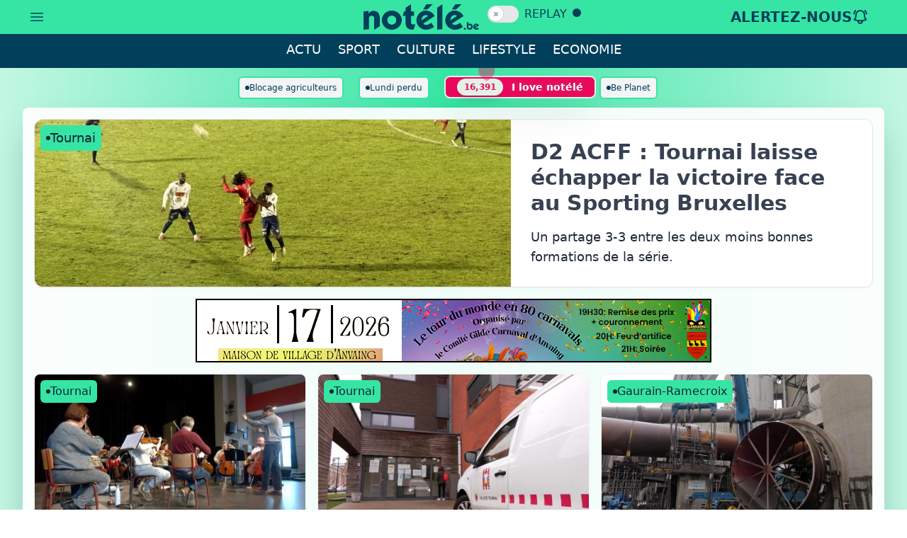

--- FILE ---
content_type: text/html;charset=UTF-8
request_url: https://www.notele.be/it61-review13-p56-reportages-jt.html
body_size: 158096
content:
<!doctype html>
<html lang="fr">
<head>
  
    <!-- Google tag (gtag.js) -->
    <script async src="https://www.googletagmanager.com/gtag/js?id=G-J1HLX7VB19"></script>
    <script>
      window.dataLayer = window.dataLayer || [];
      function gtag(){dataLayer.push(arguments);}
      gtag('js', new Date());
    
      gtag('config', 'G-J1HLX7VB19');
    </script>
    <!-- ref -->
    <script type="application/ld+json">
    {
      "@context": "https://schema.org",
      "@graph": [
        {
          "@type": "Organization",
          "@id": "https://www.notele.be/#organization",
          "name": "notélé",
          "url": "https://www.notele.be",
          "logo": {
            "@type": "ImageObject",
            "@id": "https://www.notele.be/#logo",
            "url": "https://www.notele.be/webfiles/layout/logo_1024.png",
            "width": 1024,
            "height": 1024,
            "caption": "Logo de notélé"
          },
          "description": "Ne manquez rien de l'actualité (sport, culture, lifestyle, économie) des 23 communes de Wallonie picarde. Grâce à notele.be, vous pourrez notamment suivre l'info en direct et retrouver toutes les émissions en replay.",
          "sameAs": [
            "https://www.facebook.com/notele.be/",
            "https://www.instagram.com/notele_wapi/",
            "https://www.tiktok.com/@notele.be",
            "https://www.threads.net/@notele_wapi",
            "https://open.spotify.com/playlist/16rNnSilgqnfvwBxzCZGT9?si=7H4Y8DMpSbWkVkjdU8YfRQ&nd=1&dlsi=3781aa78dae74015"
          ]
        },
        {
          "@type": "WebSite",
          "@id": "https://www.notele.be/#website",
          "url": "https://www.notele.be",
          "name": "notélé",
          "publisher": {
            "@id": "https://www.notele.be/#organization"
          },
          "potentialAction": {
            "@type": "SearchAction",
            "target": "https://www.notele.be/it106-md7-rechercher.html?search={search_term_string}",
            "query-input": "required name=search_term_string"
          }
        },
        {
          "@type": "WebPage",
          "@id": "https://www.notele.be/#webpage",
          "url": "https://www.notele.be",
          "name": "notélé",
          "description": "Ne manquez rien de l'actualité (sport, culture, lifestyle, économie) des 23 communes de Wallonie picarde. Grâce à notele.be, vous pourrez notamment suivre l'info en direct et retrouver toutes les émissions en replay.",
          "isPartOf": {"@id": "https://www.notele.be/#website"},
          "primaryImageOfPage": {"@id": "https://www.notele.be/#logo"}
        },
        {
          "@type": "CollectionPage",
          "@id": "https://www.notele.be/alaune8-info.html#collectionpage",
          "url": "https://www.notele.be/alaune8-info.html",
          "name": "Actu",
          "description": "Ne manquez rien de l'actualité (sport, culture, lifestyle, économie) des 23 communes de Wallonie picarde. Grâce à notele.be, vous pourrez notamment suivre l'info en direct et retrouver toutes les émissions en replay.",
          "isPartOf": {
            "@id": "https://www.notele.be/#website"
          },
          "hasPart": [
            {
              "@type": "ItemList",
              
                
              
                
              
                
              
                
              
                
                
              "itemListElement": [
                
                  
                  {
                    "@type": "ListItem",
                    "position": 1,
                    "item": {
                      "@type": "NewsArticle",
                      "headline": "D2 ACFF  Tournai laisse échapper la victoire face au Sporting Bruxelles",
                        "image": {
                          "@type": "ImageObject",
                          "url": "https://www.notele.be/webfiles/publication_pictures/162599-SU1HXzU2NDYuanBn_b_notele.jpg",
                          "width": 1920,
                          "height": 1080,
                          "caption": "D2 ACFF  Tournai laisse échapper la victoire face au Sporting Bruxelles"
                       },
                      "url": "https://www.notele.be/si103-media162599-d2-acff-tournai-laisse-echapper-la-victoire-face-au-sporting-bruxelles.html"
                    }
                  }
                
                  ,
                  {
                    "@type": "ListItem",
                    "position": 2,
                    "item": {
                      "@type": "NewsArticle",
                      "headline": "Le jeune chef d'orchestre Noé Gillerot donne un concert de nouvel an dans sa ville",
                        "image": {
                          "@type": "ImageObject",
                          "url": "https://www.notele.be/webfiles/publication_pictures/162596-MjI1Njg1LmpwZw==_b_notele.jpg",
                          "width": 1920,
                          "height": 1080,
                          "caption": "Le jeune chef d'orchestre Noé Gillerot donne un concert de nouvel an dans sa ville"
                       },
                      "url": "https://www.notele.be/it594-media162596-le-jeune-chef-d-orchestre-noe-gillerot-donne-un-concert-de-nouvel-an-dans-sa-ville.html"
                    }
                  }
                
                  ,
                  {
                    "@type": "ListItem",
                    "position": 3,
                    "item": {
                      "@type": "NewsArticle",
                      "headline": "Préavis de grève au CPAS de Tournai  le malaise persiste",
                        "image": {
                          "@type": "ImageObject",
                          "url": "https://www.notele.be/webfiles/publication_pictures/162594-MjI1NzAwIC0gVm9ldXggRWxsZXplbGxlcy4wMF8wM18yNF8wMi5TdGlsbDAwNC5qcGc=_b_notele.jpg",
                          "width": 1920,
                          "height": 1080,
                          "caption": "Préavis de grève au CPAS de Tournai  le malaise persiste"
                       },
                      "url": "https://www.notele.be/it61-media162594-preavis-de-greve-au-cpas-de-tournai-le-malaise-persiste.html"
                    }
                  }
                
                  ,
                  {
                    "@type": "ListItem",
                    "position": 4,
                    "item": {
                      "@type": "NewsArticle",
                      "headline": "GaurainRamecroix  d'importants travaux menés sur un four de la CCB",
                        "image": {
                          "@type": "ImageObject",
                          "url": "https://www.notele.be/webfiles/publication_pictures/162593-MjI1Nzg1LmpwZw==_b_notele.jpg",
                          "width": 1920,
                          "height": 1080,
                          "caption": "GaurainRamecroix  d'importants travaux menés sur un four de la CCB"
                       },
                      "url": "https://www.notele.be/it598-media162593-gaurain-ramecroix-d-importants-travaux-menes-sur-un-four-de-la-ccb.html"
                    }
                  }
                
                  ,
                  {
                    "@type": "ListItem",
                    "position": 5,
                    "item": {
                      "@type": "NewsArticle",
                      "headline": "Vu du web  du lapin de l'IA et une dernière fois de la neige",
                        "image": {
                          "@type": "ImageObject",
                          "url": "https://www.notele.be/webfiles/publication_pictures/162574-MjI1NzgxLmpwZw==_b_notele.jpg",
                          "width": 1920,
                          "height": 1080,
                          "caption": "Vu du web  du lapin de l'IA et une dernière fois de la neige"
                       },
                      "url": "https://www.notele.be/it61-media162574-vu-du-web-du-lapin-de-l-ia-et-une-derniere-fois-de-la-neige.html"
                    }
                  }
                
                  ,
                  {
                    "@type": "ListItem",
                    "position": 6,
                    "item": {
                      "@type": "NewsArticle",
                      "headline": "Les magasins Okay désormais ouverts le dimanche quel impact pour le personnel ",
                        "image": {
                          "@type": "ImageObject",
                          "url": "https://www.notele.be/webfiles/publication_pictures/162542-MjI1NzIwLmpwZw==_b_notele.jpg",
                          "width": 1920,
                          "height": 1080,
                          "caption": "Les magasins Okay désormais ouverts le dimanche quel impact pour le personnel "
                       },
                      "url": "https://www.notele.be/it61-media162542-les-magasins-okay-desormais-ouverts-le-dimanche-quel-impact-pour-le-personnel.html"
                    }
                  }
                
                  ,
                  {
                    "@type": "ListItem",
                    "position": 7,
                    "item": {
                      "@type": "NewsArticle",
                      "headline": "Une évolution et non une révolution  en 2026 nombreux sont les défis qui attendent Brugelette",
                        "image": {
                          "@type": "ImageObject",
                          "url": "https://www.notele.be/webfiles/publication_pictures/162566-MjI1NzYyLmpwZw==_b_notele.jpg",
                          "width": 1920,
                          "height": 1080,
                          "caption": "Une évolution et non une révolution  en 2026 nombreux sont les défis qui attendent Brugelette"
                       },
                      "url": "https://www.notele.be/it61-media162566--une-evolution-et-non-une-revolution-en-2026-nombreux-sont-les-defis-qui-attendent-brugelette.html"
                    }
                  }
                
                  ,
                  {
                    "@type": "ListItem",
                    "position": 8,
                    "item": {
                      "@type": "NewsArticle",
                      "headline": "Pecq  retour sur l'Erasmus de l'établissement spécialisé Le Trèfle",
                        "image": {
                          "@type": "ImageObject",
                          "url": "https://www.notele.be/webfiles/publication_pictures/162591-MjI1Nzg0LmpwZw==_b_notele.jpg",
                          "width": 1920,
                          "height": 1080,
                          "caption": "Pecq  retour sur l'Erasmus de l'établissement spécialisé Le Trèfle"
                       },
                      "url": "https://www.notele.be/it61-media162591-pecq-retour-sur-l-erasmus-de-l-etablissement-specialise-le-trefle.html"
                    }
                  }
                
                  ,
                  {
                    "@type": "ListItem",
                    "position": 9,
                    "item": {
                      "@type": "NewsArticle",
                      "headline": "Grève au CPAS de Tournai  le PS exige du respect et des engagements",
                        "image": {
                          "@type": "ImageObject",
                          "url": "https://www.notele.be/webfiles/publication_pictures/162589-QmVGdW5reS1jb2xsYWdlLTUuanBn_b_notele.jpg",
                          "width": 1920,
                          "height": 1080,
                          "caption": "Grève au CPAS de Tournai  le PS exige du respect et des engagements"
                       },
                      "url": "https://www.notele.be/si103-media162589-greve-au-cpas-de-tournai-le-ps-exige-du-respect-et-des-engagements.html"
                    }
                  }
                
                  ,
                  {
                    "@type": "ListItem",
                    "position": 10,
                    "item": {
                      "@type": "NewsArticle",
                      "headline": "Les funérailles de Jean Paul Caby se sont déroulées en la Halle aux Draps",
                        "image": {
                          "@type": "ImageObject",
                          "url": "https://www.notele.be/webfiles/publication_pictures/162588-anAgY2FieS4wMF8wMF8xMF8xMS5TdGlsbDAwMS5qcGc=_b_notele.jpg",
                          "width": 1920,
                          "height": 1080,
                          "caption": "Les funérailles de Jean Paul Caby se sont déroulées en la Halle aux Draps"
                       },
                      "url": "https://www.notele.be/si103-media162588-les-funerailles-de-jean-paul-caby-se-sont-deroulees-en-la-halle-aux-draps.html"
                    }
                  }
                  
              ]
            }
          ]
        },
        {
          "@type": "CollectionPage",
          "@id": "https://www.notele.be/replay8-info.html#collectionpage",
          "url": "https://www.notele.be/replay8-info.html",
          "name": "Replay",
          "description": "Retrouvez toutes les émissions en replay.",
          "isPartOf": {
            "@id": "https://www.notele.be/#website"
          },
          "hasPart": [
            {
              "@type": "ItemList",
              
                
              
                
              
                
              
                
              
                
                
              "itemListElement": [
                
                  
                    
                    {
                      "@type": "ListItem",
                      "position": 1,
                      "item": {
                        "@type": "NewsArticle",
                        "headline": "Le journal de 18h  Mercredi 14012026",
                        "image": {  
                          "@type": "ImageObject",
                          "url": "https://www.notele.be/webfiles/publication_pictures/162326-MjI1NTI0LmpwZw==_b_notele.jpg",
                          "width": 1920,
                          "height": 1080,
                          "caption": "Le journal de 18h  Mercredi 14012026"
                        },
                        "url": "https://www.notele.be/it28-media162326-le-journal-de-18h-mercredi-14-01-2026.html"
                      }
                    }
                    
                
                  
                    ,
                    {
                      "@type": "ListItem",
                      "position": 2,
                      "item": {
                        "@type": "NewsArticle",
                        "headline": "Si on sortait au bar part en live de Tournai et au Centre de Lecture Publique de Celles",
                        "image": {  
                          "@type": "ImageObject",
                          "url": "https://www.notele.be/webfiles/publication_pictures/162595-MjI1NzgyLmpwZw==_b_notele.jpg",
                          "width": 1920,
                          "height": 1080,
                          "caption": "Si on sortait au bar part en live de Tournai et au Centre de Lecture Publique de Celles"
                        },
                        "url": "https://www.notele.be/it15-media162595-si-on-sortait-au-bar-part-en-live-de-tournai-et-au-centre-de-lecture-publique-de-celles.html"
                      }
                    }
                    
                
                  
                    ,
                    {
                      "@type": "ListItem",
                      "position": 3,
                      "item": {
                        "@type": "NewsArticle",
                        "headline": "Le  de l'info  les soldes ontils encore un sens en 2026 ",
                        "image": {  
                          "@type": "ImageObject",
                          "url": "https://www.notele.be/webfiles/publication_pictures/162515-MjI1NzEwLmpwZw==_b_notele.jpg",
                          "width": 1920,
                          "height": 1080,
                          "caption": "Le  de l'info  les soldes ontils encore un sens en 2026 "
                        },
                        "url": "https://www.notele.be/it505-media162515-le-plus-de-l-info-les-soldes-ont-ils-encore-un-sens-en-2026.html"
                      }
                    }
                    
                
                  
                    ,
                    {
                      "@type": "ListItem",
                      "position": 4,
                      "item": {
                        "@type": "NewsArticle",
                        "headline": "Retrospective 2025  revivez les événements qui ont marqué la Wallonie picarde",
                        "image": {  
                          "@type": "ImageObject",
                          "url": "https://www.notele.be/webfiles/publication_pictures/162448-MjI1MzMzLmpwZw==_b_notele.jpg",
                          "width": 1920,
                          "height": 1080,
                          "caption": "Retrospective 2025  revivez les événements qui ont marqué la Wallonie picarde"
                        },
                        "url": "https://www.notele.be/si115-media162448-retrospective-2025-revivez-les-evenements-qui-ont-marque-la-wallonie-picarde.html"
                      }
                    }
                    
                
                  
                    ,
                    {
                      "@type": "ListItem",
                      "position": 5,
                      "item": {
                        "@type": "NewsArticle",
                        "headline": "Sport  Lundi 12012026",
                        "image": {  
                          "@type": "ImageObject",
                          "url": "https://www.notele.be/webfiles/publication_pictures/162409-MjI1NjA3LnBuZw==_b_notele.png",
                          "width": 1920,
                          "height": 1080,
                          "caption": "Sport  Lundi 12012026"
                        },
                        "url": "https://www.notele.be/it30-media162409-sport2-lundi-12-01-2026.html"
                      }
                    }
                    
                
                  
                    ,
                    {
                      "@type": "ListItem",
                      "position": 6,
                      "item": {
                        "@type": "NewsArticle",
                        "headline": "Petits pois et pois de senteur  sols du jardin plantes de fêtes et cerisiers colonnaires",
                        "image": {  
                          "@type": "ImageObject",
                          "url": "https://www.notele.be/webfiles/publication_pictures/162437-MjI1NTExLmpwZw==_b_notele.jpg",
                          "width": 1920,
                          "height": 1080,
                          "caption": "Petits pois et pois de senteur  sols du jardin plantes de fêtes et cerisiers colonnaires"
                        },
                        "url": "https://www.notele.be/it129-media162437-petits-pois-et-pois-de-senteur-sols-du-jardin-plantes-de-fetes-et-cerisiers-colonnaires.html"
                      }
                    }
                    
                
                  
                    ,
                    {
                      "@type": "ListItem",
                      "position": 7,
                      "item": {
                        "@type": "NewsArticle",
                        "headline": "Conseil communal d'Ath  181225",
                        "image": {  
                          "@type": "ImageObject",
                          "url": "https://www.notele.be/webfiles/publication_pictures/161766-MjI1MDEwLnBuZw==_b_notele.png",
                          "width": 1920,
                          "height": 1080,
                          "caption": "Conseil communal d'Ath  181225"
                        },
                        "url": "https://www.notele.be/si88-media161766-conseil-communal-d-ath-18-12-25.html"
                      }
                    }
                    
                
                  
                    ,
                    {
                      "@type": "ListItem",
                      "position": 8,
                      "item": {
                        "@type": "NewsArticle",
                        "headline": "Le 22h30 le journal des Médias de proximité  Mercredi 14012026",
                        "image": {  
                          "@type": "ImageObject",
                          "url": "https://www.notele.be/webfiles/publication_pictures/162380-MjI1NTcxLmpwZw==_b_notele.jpg",
                          "width": 1920,
                          "height": 1080,
                          "caption": "Le 22h30 le journal des Médias de proximité  Mercredi 14012026"
                        },
                        "url": "https://www.notele.be/si186-media162380-le-22h30-le-journal-des-medias-de-proximite-mercredi-14-01-2026.html"
                      }
                    }
                    
                
              ]
            }
          ]
        },
        {
          "@type": "BreadcrumbList",
          "@id": "https://www.notele.be/#breadcrumb",
          "itemListElement": [
            {
              "@type": "ListItem",
              "position": 1,
              "name": "Retrouvez toute l’actualité de Wallonie picarde",
              "item": "https://www.notele.be/alaune8-info.html"
            },
            {
              "@type": "ListItem",
              "position": 2,
              "name": "Actualité sportive",
              "item": "https://www.notele.be/alaune6-sport.html"
            },
            {
              "@type": "ListItem",
              "position": 3,
              "name": "Tous les événements culturels",
              "item": "https://www.notele.be/alaune7-culture.html"
            },
            {
              "@type": "ListItem",
              "position": 4,
              "name": "Toutes les richesses de la Wallonie picarde",
              "item": "https://www.notele.be/alaune171-lifestyle.html"
            },
            {
              "@type": "ListItem",
              "position": 5,
              "name": "Actualité économique",
              "item": "https://www.notele.be/alaune72-economie.html"
            },
            {
              "@type": "ListItem",
              "position": 6,
              "name": "Retrouvez toutes les émissions en replay",
              "item": "https://www.notele.be/replay8-info.html"
            },
            {
              "@type": "ListItem",
              "position": 7,
              "name": "Le sport en replay",
              "item": "https://www.notele.be/replay6-sport.html"
            },
            {
              "@type": "ListItem",
              "position": 8,
              "name": "Retrouvez tous les événements culturels en replay", 
              "item": "https://www.notele.be/replay7-culture.html"
            },
            {
              "@type": "ListItem",
              "position": 9,
              "name": "Lifestyle en replay",
              "item": "https://www.notele.be/replay171-lifestyle.html"
            },
            {
              "@type": "ListItem",
              "position": 10,
              "name": "Economie en replay",
              "item": "https://www.notele.be/replay72-economie.html"
            }
          ]
        }
      ]
    }
    </script>
    
    
    <meta name="layout" content="info-public"/>
    <meta property="og:type" content="website">
    <meta content="actu" property="article:tag"/>
    <meta content="alaune" property="article:tag"/>
    
      
    
      
    
      
    
      
    
      
    
    <script src="https://cdn.jsdelivr.net/npm/@glidejs/glide"></script>
    <link rel="stylesheet" href="https://cdnjs.cloudflare.com/ajax/libs/Glide.js/3.6.0/css/glide.core.css">
    <script src="https://cdn.fluidplayer.com/v3/current/fluidplayer.min.js"></script>
    <script src="https://cdn.jsdelivr.net/npm/hls.js@latest"></script>
    <script type="text/javascript">
        
        function ontag(e){
          var _this = this;
          e.srcElement.children[0].classList.add("animate-ping");
          setTimeout(function(){
            e.srcElement.children[0].classList.remove("animate-ping");
            _this.displaytags=false;
          },5000);
          
        }
        
      
      
        
        
        
      
      
    </script>
    <style>
    
      #gestcom_91 > ul > li:nth-child(2), #gestcom_91_loaded > ul > li:nth-child(2){
        display:none !important;
        /* disable promo interne*/
      }
      
      #gestcom_92 > ul > li, #gestcom_92_loaded > ul > li{
        margin-bottom: 1rem !important;
      }
      
      #gestcom_92 > ul > li[wfap='528'],#gestcom_92 > ul > li[wfap='835'],#gestcom_92_loaded > ul > li[wfap='528'],#gestcom_92_loaded > ul > li[wfap='835'] {
        display:none !important;
        /* disable micro-pubs*/
      }
    
      #fluid_video_wrapper_player{
        background-color: white;
        margin: -3px;
      }

      #liveTv_fluid_context_menu{
       display: none !important;
      }

      #liveTv_fluid_controls_container{
       display: none !important;
      }
      .fluid_controls_container{
       display: none !important;
      }

     .fluid_video_wrapper.fluid_player_layout_default .fluid_subtitles_container {
         color: #fff;
         position: absolute;
         bottom: 0em;
         left: 0;
         right: 0;
         height: auto;
         z-index: 1;
         text-align: center;
     }
     .fluid_video_wrapper.fluid_player_layout_default .fluid_subtitles_container div {
         display: inline;
         /*background-color: rgba(0, 0, 0, 0.7);*/
         color: #fff;
         background:none;
         font-size: 1rem; /*0.9vw;*/
         /*text-shadow: black 0.1em 0.1em 0.2em;*/
         font-family: 'Inconsolata', sans-serif;
         padding: : .25em;
         line-height: 1.6em;
         border-radius: 4px;

     }
     .fluid_video_wrapper.fluid_player_layout_default .fluid_controls_container { display: none;}
      #fluid_video_wrapper_liveTv:hover + #liveTv_fluid_controls_container  {
          display: none !important;
      }
      #fluid_video_wrapper_liveTv{
       max-height:14.0625rem !important;
      }
      #liveTv:hover + #liveTv_fluid_controls_container  {
          display: none;
      }

      .glide__arrow {
          position: relative;
          display: block;
          top: 50%;
          z-index: 2;
          opacity: 1;
          transform: translateY(-50%);
      }
    </style>
  
  <meta property="fb:app_id" content="131201603407807"/>
  <title>
      notélé, encore plus proche
  </title>
  <link rel="icon" type="image/x-ico" href="/assets/favicon-894f78c5c1708ca0880b5d7bc8c9597b.ico"/>
  <meta charset="UTF-8">
  <meta name="viewport" content="width=device-width, initial-scale=1.0">
  
  
  <script defer src="https://cdn.jsdelivr.net/npm/alpinejs@3.13.8/dist/cdn.min.js"></script>
  
  <script src="https://unpkg.com/htmx.org@1.9.3/dist/htmx.min.js"></script>

  
  
    <link rel="stylesheet" href="/assets/info-public-bd0c1839cdc8f2ae4139f3c04386c2f5.css" />
    <script>
      // Détection Safari
        
        document.addEventListener('DOMContentLoaded', function() {
            const userAgent = navigator.userAgent;
            const isSafari = userAgent.includes('Safari') && !userAgent.includes('Chrome');
        
            if (isSafari) {
          
                const element = document.querySelector('.no-onsafari');

                if (element) {
                  element.classList.add("hidden-on-safari");
                }
              
  
            }
        });
    </script>
  
 
  <style>
     [x-cloak] { display: none !important; }
     
     .hidden-on-safari {
          display: none !important;
     }
      
  </style>   
     
 
</head>
<body :class="{&#39;bg-gradient-to-r from-[#013f5a]/[0.3] via-[#013f5a] to-[#013f5a]/[0.3]&#39;:false,&#39;bg-gradient-to-r from-[#36e5a3]/[0.3] via-[#36e5a3] to-[#36e5a3]/[0.3]&#39;:true}" class="gestcom-layout-background" name="notele" x-data="{menu:false,replay:false}">
  
  
    
		<div id="gestcom_196" class="no-onsafari"></div>
    <h1 class="absolute text-transparent w-1"></h1>
    <div x-cloak x-show="menu" class="relative isolate z-10 shadow">

  <div class="absolute inset-x-0 top-0 !z-10 pt-24 shadow-lg ring-1 ring-gray-900/5">
    <!--<div class="mx-auto grid grid-cols-2 gap-2 px-6 py-6 lg:grid-cols-4 lg:gap-4 lg:px-8 xl:gap-8 bg-white overflow-hidden">
      <a rel="nofollow" href="/it132-md9-concours.html" class="group relative mx-auto flex gap-6 rounded-lg p-3 text-sm leading-6 hover:bg-gray-50 sm:flex-col sm:p-6 mt-3">
    <div class="hidden lg:flex flex h-34 flex-none items-center justify-center rounded-lg">
      <svg xmlns="http://www.w3.org/2000/svg" width="36" height="36" viewBox="0 0 24 24" style="fill: rgba(1, 63, 90, 1);transform: ;msFilter:;"><path d="M5 12H4v8a2 2 0 0 0 2 2h5V12H5zm13 0h-5v10h5a2 2 0 0 0 2-2v-8h-2zm.791-5A4.92 4.92 0 0 0 19 5.5C19 3.57 17.43 2 15.5 2c-1.622 0-2.705 1.482-3.404 3.085C11.407 3.57 10.269 2 8.5 2 6.57 2 5 3.57 5 5.5c0 .596.079 1.089.209 1.5H2v4h9V9h2v2h9V7h-3.209zM7 5.5C7 4.673 7.673 4 8.5 4c.888 0 1.714 1.525 2.198 3H8c-.374 0-1 0-1-1.5zM15.5 4c.827 0 1.5.673 1.5 1.5C17 7 16.374 7 16 7h-2.477c.51-1.576 1.251-3 1.977-3z"></path></svg>
    </div>
    <div>
      <span class="font-semibold text-[#013F5A] text-2xl">
        Concours
      </span>
    </div>
</a>
<a rel="nofollow" href="/spToContent/1" class="group relative mx-auto flex gap-6 rounded-lg p-3 text-sm leading-6 hover:bg-gray-50 sm:flex-col sm:p-6 mt-3">
    <div class="hidden lg:flex flex h-34 flex-none items-center justify-center rounded-lg">
      <svg xmlns="http://www.w3.org/2000/svg" width="36" height="36" viewBox="0 0 24 24" style="fill: rgba(1, 63, 90, 1);transform: ;msFilter:;"><path d="M21 2H6a2 2 0 0 0-2 2v3H2v2h2v2H2v2h2v2H2v2h2v3a2 2 0 0 0 2 2h15a1 1 0 0 0 1-1V3a1 1 0 0 0-1-1zm-8 2.999c1.648 0 3 1.351 3 3A3.012 3.012 0 0 1 13 11c-1.647 0-3-1.353-3-3.001 0-1.649 1.353-3 3-3zM19 18H7v-.75c0-2.219 2.705-4.5 6-4.5s6 2.281 6 4.5V18z"></path></svg>
    </div>
    <div>
      <span class="font-semibold text-[#013F5A] text-2xl">
        Contacts
      </span>
    </div>
</a>
<a href="/pub" class="group relative mx-auto flex gap-6 rounded-lg p-3 text-sm leading-6 hover:bg-gray-50 sm:flex-col sm:p-6 mt-3">
    <div class="hidden lg:flex flex h-34 flex-none items-center justify-center rounded-lg">
      <svg xmlns="http://www.w3.org/2000/svg" width="36" height="36" viewBox="0 0 24 24" style="fill: rgba(1, 63, 90, 1);transform: ;msFilter:;"><path d="M20 2H8c-1.103 0-2 .897-2 2v12c0 1.103.897 2 2 2h12c1.103 0 2-.897 2-2V4c0-1.103-.897-2-2-2zM8 16V4h12l.002 12H8z"></path><path d="M4 8H2v12c0 1.103.897 2 2 2h12v-2H4V8z"></path><path d="m12 12-1-1-2 3h10l-4-6z"></path></svg>
    </div>
    <div>
      <span class="font-semibold text-[#013F5A] text-2xl">
        Publicité
      </span>
    </div>
</a>
<a rel="nofollow" href="/alerteznous" class="group relative mx-auto flex gap-6 rounded-lg p-3 text-sm leading-6 hover:bg-gray-50 sm:flex-col sm:p-6 mt-3">
    <div class="hidden lg:flex flex h-34 flex-none items-center justify-center rounded-lg">
      <svg xmlns="http://www.w3.org/2000/svg" width="36" height="36" viewBox="0 0 24 24" style="fill: rgba(1, 63, 90, 1);transform: ;msFilter:;"><path d="m5.705 3.71-1.41-1.42C1 5.563 1 7.935 1 11h1l1-.063C3 8.009 3 6.396 5.705 3.71zm13.999-1.42-1.408 1.42C21 6.396 21 8.009 21 11l2-.063c0-3.002 0-5.374-3.296-8.647zM12 22a2.98 2.98 0 0 0 2.818-2H9.182A2.98 2.98 0 0 0 12 22zm7-7.414V10c0-3.217-2.185-5.927-5.145-6.742C13.562 2.52 12.846 2 12 2s-1.562.52-1.855 1.258C7.184 4.073 5 6.783 5 10v4.586l-1.707 1.707A.996.996 0 0 0 3 17v1a1 1 0 0 0 1 1h16a1 1 0 0 0 1-1v-1a.996.996 0 0 0-.293-.707L19 14.586z"></path></svg>
    </div>
    <div>
      <span class="font-semibold text-[#013F5A] text-2xl">
        Alertez-nous
      </span>
    </div>
</a>
    </div>-->
    <div class="bg-[#36e5a3]">
      <div class="mx-auto max-w-7xl sm:px-6 lg:px-8">
        <div class="grid grid-cols-1 divide-y divide-gray-900/5 sm:grid-cols-7 sm:divide-x sm:divide-y-0 sm:border-x sm:border-gray-900/5">
          <a rel="nofollow" href="/it106-md7-rechercher.html" class="flex items-center gap-x-2.5 p-3 px-6 text-sm font-semibold leading-6 text-[#013f5a] hover:underline hover:underline-offset-8 sm:justify-center sm:px-0">
    <svg xmlns="http://www.w3.org/2000/svg" fill="none" viewBox="0 0 24 24" stroke-width="1.5" stroke="currentColor" class="w-6 h-6">
      <path stroke-linecap="round" stroke-linejoin="round" d="m21 21-5.197-5.197m0 0A7.5 7.5 0 1 0 5.196 5.196a7.5 7.5 0 0 0 10.607 10.607Z" />
    </svg>
    Rechercher
</a>
<a rel="nofollow" href="/it105-md5-direct.html" class="flex items-center gap-x-2.5 p-3 px-6 text-sm font-semibold leading-6 text-[#013f5a] hover:underline hover:underline-offset-8 sm:justify-center sm:px-0">
    <svg xmlns="http://www.w3.org/2000/svg" fill="none" viewBox="0 0 24 24" stroke-width="1.5" stroke="currentColor" class="w-6 h-6">
      <path stroke-linecap="round" stroke-linejoin="round" d="M21 12a9 9 0 1 1-18 0 9 9 0 0 1 18 0Z" />
      <path stroke-linecap="round" stroke-linejoin="round" d="M15.91 11.672a.375.375 0 0 1 0 .656l-5.603 3.113a.375.375 0 0 1-.557-.328V8.887c0-.286.307-.466.557-.327l5.603 3.112Z" />
    </svg>
    Direct
</a>
<a rel="nofollow" href="/it142-md6-programme-tv.html" class="flex items-center gap-x-2.5 p-3 px-6 text-sm font-semibold leading-6 text-[#013f5a] hover:underline hover:underline-offset-8 sm:justify-center sm:px-0">
    <svg xmlns="http://www.w3.org/2000/svg" fill="none" viewBox="0 0 24 24" stroke-width="1.5" stroke="currentColor" class="w-6 h-6">
      <path stroke-linecap="round" stroke-linejoin="round" d="M6 20.25h12m-7.5-3v3m3-3v3m-10.125-3h17.25c.621 0 1.125-.504 1.125-1.125V4.875c0-.621-.504-1.125-1.125-1.125H3.375c-.621 0-1.125.504-1.125 1.125v11.25c0 .621.504 1.125 1.125 1.125Z" />
    </svg>
    Programme TV
</a>
<a rel="nofollow" href="/it132-md9-concours.html" class="flex items-center gap-x-2.5 p-3 px-6 text-sm font-semibold leading-6 text-[#013f5a] hover:underline hover:underline-offset-8 sm:justify-center sm:px-0">
    <svg xmlns="http://www.w3.org/2000/svg" width="20" height="20" viewBox="0 0 24 24" style="fill: rgba(1, 63, 90, 1);transform: ;msFilter:;"><path d="M5 12H4v8a2 2 0 0 0 2 2h5V12H5zm13 0h-5v10h5a2 2 0 0 0 2-2v-8h-2zm.791-5A4.92 4.92 0 0 0 19 5.5C19 3.57 17.43 2 15.5 2c-1.622 0-2.705 1.482-3.404 3.085C11.407 3.57 10.269 2 8.5 2 6.57 2 5 3.57 5 5.5c0 .596.079 1.089.209 1.5H2v4h9V9h2v2h9V7h-3.209zM7 5.5C7 4.673 7.673 4 8.5 4c.888 0 1.714 1.525 2.198 3H8c-.374 0-1 0-1-1.5zM15.5 4c.827 0 1.5.673 1.5 1.5C17 7 16.374 7 16 7h-2.477c.51-1.576 1.251-3 1.977-3z"></path></svg>
    Concours
</a>
<a rel="nofollow" href="/it152-md10-notele.html?idContent=1" class="flex items-center gap-x-2.5 p-3 px-6 text-sm font-semibold leading-6 text-[#013f5a] hover:underline hover:underline-offset-8 sm:justify-center sm:px-0">
    <svg xmlns="http://www.w3.org/2000/svg" fill="none" viewBox="0 0 24 24" stroke-width="1.5" stroke="currentColor" class="w-6 h-6">
      <path stroke-linecap="round" stroke-linejoin="round" d="M2.25 6.75c0 8.284 6.716 15 15 15h2.25a2.25 2.25 0 0 0 2.25-2.25v-1.372c0-.516-.351-.966-.852-1.091l-4.423-1.106c-.44-.11-.902.055-1.173.417l-.97 1.293c-.282.376-.769.542-1.21.38a12.035 12.035 0 0 1-7.143-7.143c-.162-.441.004-.928.38-1.21l1.293-.97c.363-.271.527-.734.417-1.173L6.963 3.102a1.125 1.125 0 0 0-1.091-.852H4.5A2.25 2.25 0 0 0 2.25 4.5v2.25Z" />
    </svg>
    Contact
</a>
<a rel="nofollow" href="/pub" class="flex items-center gap-x-2.5 p-3 px-6 text-sm font-semibold leading-6 text-[#013f5a] hover:underline hover:underline-offset-8 sm:justify-center sm:px-0">
    <svg xmlns="http://www.w3.org/2000/svg" fill="none" viewBox="0 0 24 24" stroke-width="1.5" stroke="currentColor" class="w-6 h-6">
      <path stroke-linecap="round" stroke-linejoin="round" d="M10.34 15.84c-.688-.06-1.386-.09-2.09-.09H7.5a4.5 4.5 0 1 1 0-9h.75c.704 0 1.402-.03 2.09-.09m0 9.18c.253.962.584 1.892.985 2.783.247.55.06 1.21-.463 1.511l-.657.38c-.551.318-1.26.117-1.527-.461a20.845 20.845 0 0 1-1.44-4.282m3.102.069a18.03 18.03 0 0 1-.59-4.59c0-1.586.205-3.124.59-4.59m0 9.18a23.848 23.848 0 0 1 8.835 2.535M10.34 6.66a23.847 23.847 0 0 0 8.835-2.535m0 0A23.74 23.74 0 0 0 18.795 3m.38 1.125a23.91 23.91 0 0 1 1.014 5.395m-1.014 8.855c-.118.38-.245.754-.38 1.125m.38-1.125a23.91 23.91 0 0 0 1.014-5.395m0-3.46c.495.413.811 1.035.811 1.73 0 .695-.316 1.317-.811 1.73m0-3.46a24.347 24.347 0 0 1 0 3.46" />
    </svg>
    Publicité
</a>
<div hx-post="/ipInfoNav/user" hx-target="this" hx-swap="outerHTML"  hx-trigger="load">

</div>









        </div>
      </div>
    </div>
  </div>
</div>


<div class="w-full z-30 bg-[#36e5a3] h-12" @scroll.window="if(menu) menu=false;">
  

    <div class="mx-auto max-w-7xl px-0 sm:px-2 lg:px-4 z-30">
        <div class="z-30 -mt-1">
          <nav x-cloak class="flex mb-2 mt-1 z-30 px-6" aria-label="Tabs" >
              <button rel="nofollow"  x-on:click="menu=!menu" type="button" class="ml-0 mr-auto z-30 inline-flex items-center gap-x-1 text-sm font-semibold leading-6 text-[#013f5a]" aria-expanded="false">
                <svg xmlns="http://www.w3.org/2000/svg" fill="none" viewBox="0 0 24 24" stroke-width="1.5" stroke="currentColor" class="w-6 h-6">
                  <path stroke-linecap="round" stroke-linejoin="round" d="M3.75 6.75h16.5M3.75 12h16.5m-16.5 5.25h16.5" />
                </svg>

              </button>
              <span class="flex mx-auto lg:pl-60">
                <a href="/alaune8-info.html" class="z-30 text-white w-auto py-1 px-3 text-md font-medium uppercase">
                  <img class="object-contain lg:max-h-10 py-1 lg:py-0.5 " src="/webfiles/layout/notele-info.png" alt="notélé" />
                  <!--<img class="object-contain lg:max-h-10 py-1 lg:py-0.5 " src="/webfiles/layout/notele_alt_info.gif" alt="notélé" />-->
                </a>
                
                <button type="button" hx-post="/ipAlaUne/replay" hx-trigger="click delay:1s" hx-vals='{"currentUri": "/it61-review13-p56-reportages-jt.html","mainUri":"/alaune8-info.html"}' x-on:click="replay=!replay"  :class="{'bg-[#013f5a]':replay, 'bg-gray-200':!replay}" class="inline-flex items-center my-2 gap-x-1 relative inline-flex h-6 w-11 flex-shrink-0 cursor-pointer rounded-full border-2 border-transparent transition-colors duration-200 ease-in-out focus:outline-none focus:ring-2 focus:ring-[#013f5a] focus:ring-offset-2 z-10" role="switch" aria-checked="false">
  
                
                  <span :class="{'translate-x-5':replay, 'translate-x-0':!replay}" class="pointer-events-none relative inline-block h-5 w-5 transform rounded-full bg-white shadow ring-0 transition duration-200 ease-in-out">
                
                    <span :class="{'opacity-0 duration-100 ease-out':replay, 'opacity-100 duration-200 ease-in':!replay}" class="absolute inset-0 flex h-full w-full items-center justify-center transition-opacity" aria-hidden="true">
                      <svg class="h-3 w-3 text-gray-400" fill="none" viewBox="0 0 12 12">
                        <path d="M4 8l2-2m0 0l2-2M6 6L4 4m2 2l2 2" stroke="currentColor" stroke-width="2" stroke-linecap="round" stroke-linejoin="round" />
                      </svg>
                    </span>
                
                    <span :class="{'opacity-100 duration-200 ease-in':replay, 'opacity-0 duration-100 ease-out':!replay}" class="absolute inset-0 flex h-full w-full items-center justify-center transition-opacity" aria-hidden="true">
                      <svg class="h-3 w-3 text-[#013f5a]" fill="currentColor" viewBox="0 0 12 12">
                        <path d="M3.707 5.293a1 1 0 00-1.414 1.414l1.414-1.414zM5 8l-.707.707a1 1 0 001.414 0L5 8zm4.707-3.293a1 1 0 00-1.414-1.414l1.414 1.414zm-7.414 2l2 2 1.414-1.414-2-2-1.414 1.414zm3.414 2l4-4-1.414-1.414-4 4 1.414 1.414z" />
                      </svg>
  
                    </span>
                  </span>
                </button>
                <span :class="{'text-[#013f5a] opacity-100 duration-200 ease-in':replay, 'text-[#013f5a] opacity-100 duration-100 ease-out':!replay}" class="z-30 w-auto py-1 my-1 px-2 text-md font-medium uppercase transition-opacity">
                  Replay
                </span>
                <span class="hidden lg:flex relative  h-3 w-3 my-3">
                  <span class="animate-ping absolute inline-flex h-full w-full rounded-full bg-[#013f5a]/[0.9] opacity-75"></span>
                  <span class="relative inline-flex rounded-full h-3 w-3 bg-[#013f5a]"></span>
                </span>
              </span>
              
              <div class="ml-auto mr-0">
                <a rel="nofollow" href="/alerteznous"  class="cursor-pointer inline-flex items-center gap-x-2 px-3.5 py-2.5 text-xl font-semibold text-[#013f5a] uppercase hover:text-[#013f5a][0.5]">
                  <span class="hidden lg:!block">Alertez-nous</span>
                  <svg xmlns="http://www.w3.org/2000/svg" fill="none" viewBox="0 0 24 24" stroke-width="2" stroke="currentColor" class="w-6 h-6">
                    <path stroke-linecap="round" stroke-linejoin="round" d="M14.857 17.082a23.848 23.848 0 0 0 5.454-1.31A8.967 8.967 0 0 1 18 9.75V9A6 6 0 0 0 6 9v.75a8.967 8.967 0 0 1-2.312 6.022c1.733.64 3.56 1.085 5.455 1.31m5.714 0a24.255 24.255 0 0 1-5.714 0m5.714 0a3 3 0 1 1-5.714 0M3.124 7.5A8.969 8.969 0 0 1 5.292 3m13.416 0a8.969 8.969 0 0 1 2.168 4.5" />
                  </svg>

                </a>
              </div>

          </nav>
        </div>
    </div>
</div>
<div class="w-full sticky !top-0 !z-30 !bg-[#013f5a] md:!h-12">
    <div class="mx-auto max-w-7xl !px-0 sm:!px-4 lg:!px-8 z-30 !overflow-x-hidden">
        <div class="!border-gray-200 !z-30">
          <nav class="flex !mb-2 !z-30 !w-fit !mx-auto" aria-label="Tabs" >
            <!--<a href="/alaune8-info.html" class="!hidden lg:!block !w-auto !py-auto !mt-2.5 !pt-0.5 !mr-2">
              <img class="h-12" src="/webfiles/layout/logo.png" alt="notélé" />
            </a>-->
            
              
                <a href="/alaune8-info.html" class="!border-transparent !text-white hover:!border-[#36e5a3] !z-30 hover:!text-gray-100 !w-auto !border-b-4 !py-2 !h-10 !px-2 md:!px-3 !text-xs md:!text-lg !font-medium !uppercase">Actu</a>
              
            
              
                <a href="/alaune6-sport.html" class="!border-transparent !text-white hover:!border-[#36e5a3] !z-30 hover:!text-gray-100 !w-auto !border-b-4 !py-2 !h-10 !px-2 md:!px-3 !text-xs md:!text-lg !font-medium !uppercase">Sport</a>
              
            
              
                <a href="/alaune7-culture.html" class="!border-transparent !text-white hover:!border-[#36e5a3] !z-30 hover:!text-gray-100 !w-auto !border-b-4 !py-2 !h-10 !px-2 md:!px-3 !text-xs md:!text-lg !font-medium !uppercase">Culture</a>
              
            
              
                <a href="/alaune171-lifestyle.html" class="!border-transparent !text-white hover:!border-[#36e5a3] !z-30 hover:!text-gray-100 !w-auto !border-b-4 !py-2 !h-10 !px-2 md:!px-3 !text-xs md:!text-lg !font-medium !uppercase">Lifestyle</a>
              
            
              
                <a href="/alaune72-economie.html" class="!border-transparent !text-white hover:!border-[#36e5a3] !z-30 hover:!text-gray-100 !w-auto !border-b-4 !py-2 !h-10 !px-2 md:!px-3 !text-xs md:!text-lg !font-medium !uppercase">Economie</a>
              
            
          </nav>
        </div>
    </div>

</div>

    
    <div class="mx-auto max-w-7xl px-0 sm:px-4 lg:px-8">
      <div class="mx-auto">
        <div name="gen-alaune" x-data={} class="">
          
          <div class="w-full bg-transparent" name="tags-encemoment" x-data="{displaytags:true}">
  <div x-bind:class="{'hidden':!displaytags}" class="lg:block py-2 mx-auto text-center">
      
      
        
            
            
              <button rel="nofollow" class="cursor-pointer" x-on:click="ontag" hx-post="/ipAlaUne/tag/Blocage agriculteurs" hx-vals='{"type":"keyword"}' hx-trigger="click" hx-target="#alltags" hx-swap="innerHTML">
                
  
    <span class="inline-flex items-center gap-x-1.5 border-2 border-[#36e5a3] hover:border-[#013f5a] rounded-md bg-gray-100 px-2 py-1.5 text-xs font-medium text-[#013f5a] lg:mr-4 my-1">
      <svg class="h-1.5 w-1.5 fill-[#013f5a]" viewBox="0 0 6 6" aria-hidden="true">
        <circle cx="3" cy="3" r="3" />
      </svg>
      Blocage agriculteurs
    </span>
  
    
              </button>
            
        
            
            
              <button rel="nofollow" class="cursor-pointer" x-on:click="ontag" hx-post="/ipAlaUne/tag/Lundi perdu" hx-vals='{"type":"keyword"}' hx-trigger="click" hx-target="#alltags" hx-swap="innerHTML">
                
  
    <span class="inline-flex items-center gap-x-1.5 border-2 border-[#36e5a3] hover:border-[#013f5a] rounded-md bg-gray-100 px-2 py-1.5 text-xs font-medium text-[#013f5a] lg:mr-4 my-1">
      <svg class="h-1.5 w-1.5 fill-[#013f5a]" viewBox="0 0 6 6" aria-hidden="true">
        <circle cx="3" cy="3" r="3" />
      </svg>
      Lundi perdu
    </span>
  
    
              </button>
            
        
            
               <style>
        @keyframes floatUp {
            0% { transform: translateY(0) scale(1); opacity: 1; }
            100% { transform: translateY(-100px) scale(0); opacity: 0; }
        }
        
        @keyframes countPop {
            0% { transform: scale(1); }
            50% { transform: scale(1.5); }
            100% { transform: scale(1); }
        }
        
        @keyframes pulseClick {
            0% { transform: scale(1); }
            50% { transform: scale(0.95); }
            100% { transform: scale(1); }
        }
        
        @keyframes heartbeat {
            0% { transform: scale(1) rotate(0deg); }
            25% { transform: scale(1.4) rotate(-2deg); }
            50% { transform: scale(1.2) rotate(2deg); }
            75% { transform: scale(1.5) rotate(-1deg); }
            100% { transform: scale(1) rotate(0deg); }
        }

        @keyframes textGlow {
            0% { text-shadow: 0 0 5px rgba(54, 229, 163, 0.3); }
            50% { text-shadow: 0 0 15px rgba(54, 229, 163, 0.6); }
            100% { text-shadow: 0 0 5px rgba(54, 229, 163, 0.3); }
        }

        @keyframes borderGlow {
            0% { border-color: #ea085d; box-shadow: 0 0 10px rgba(234, 8, 93, 0.3); }
            50% { border-color: #36e5a3; box-shadow: 0 0 20px rgba(54, 229, 163, 0.6); }
            100% { border-color: #ea085d; box-shadow: 0 0 10px rgba(234, 8, 93, 0.3); }
        }
        
        .heart-float {
            animation: floatUp 2s ease-out forwards;
        }
        
        .count-pop {
            animation: countPop 0.6s ease-out;
        }
        
        .pulse-click {
            animation: pulseClick 0.3s ease-out;
        }
        
        .heartbeat {
            animation: heartbeat 1.5s ease-in-out infinite;
        }

        .text-glow {
            animation: textGlow 2s ease-in-out infinite;
        }

        .border-glow {
            animation: borderGlow 3s ease-in-out infinite;
        }
</style>

<span  x-cloak x-data="supportButton()" class="relative inline-block"  style="z-index: 9;">
    
        
        <a 
            href="/ilovenotele"
            id="ilovenotelebutton"
            @click="handleClick()"
            @mouseenter="handleHover()"
            @touchstart="handleTouch()"
            :class="{
                
                'pulse-click': animationInProgress
            }"
            class="
                !w-fit
                bg-[#ea085d] 
                hover:bg-[#e3f1e6]
                border-2 
                border-[#e3f1e6]
                hover:border-[#ea085d]
                text-white
                hover:text-[#ea085d]
                font-bold 
                py-3 px-4
                rounded-lg
                inline-flex
                items-center 
                justify-between
                transition-all 
                duration-300
                shadow-2xl
                hover:shadow-3xl
                hover:-translate-y-1
                relative
                overflow-visible
                group
                cursor-pointer
                h-8
                mx-auto
            "
        >
            
            <div class="!w-fit absolute inset-0 bg-gradient-to-r from-transparent via-[#36e5a3]/10 to-transparent -translate-x-full group-hover:translate-x-full transition-transform duration-1000"></div>
            
            
            <div class="
                !w-fit 
                absolute
                text-[#eb065a]
                text-5xl
                opacity-40
                pointer-events-none
                !z-50
                heartbeat
                left-[3rem]
                top-[-0.3rem]
                transform -translate-x-1/2 -translate-y-1/2
            ">
                    <svg xmlns="http://www.w3.org/2000/svg" viewBox="0 0 24 24" fill="currentColor" class="w-5">
  <path d="m11.645 20.91-.007-.003-.022-.012a15.247 15.247 0 0 1-.383-.218 25.18 25.18 0 0 1-4.244-3.17C4.688 15.36 2.25 12.174 2.25 8.25 2.25 5.322 4.714 3 7.688 3A5.5 5.5 0 0 1 12 5.052 5.5 5.5 0 0 1 16.313 3c2.973 0 5.437 2.322 5.437 5.25 0 3.925-2.438 7.111-4.739 9.256a25.175 25.175 0 0 1-4.244 3.17 15.247 15.247 0 0 1-.383.219l-.022.012-.007.004-.003.001a.752.752 0 0 1-.704 0l-.003-.001Z" />
</svg>️
            </div>
            
            
            <div class="
                !w-fit h-6
                bg-[#e3f1e6]
                group-hover:bg-[#ea085d] 
                text-[#ea085d]
                group-hover:text-white
                font-bold 
                py-2.5 my-1 px-2.5 
                rounded-full 
                text-xs
                shadow-lg
                min-w-[50px]
                flex
                items-center
                justify-center
                z-20
                transition-all
                duration-300
                flex-shrink-0
                mr-3
            "
            x-text="formatNumber(currentCount)"
            x-show="currentCount>3500"
            :class="{ 'count-pop': counterPop }">
            </div>

            
            <div class="!w-fit flex-1 flex items-center justify-center min-w-0 z-20 text-center">
                <!-- État normal -->
                <div 
                    x-transition:enter="transition-opacity duration-300"
                    x-transition:enter-start="opacity-0"
                    x-transition:enter-end="opacity-100"
                    x-transition:leave="transition-opacity duration-300"
                    x-transition:leave-start="opacity-100"
                    x-transition:leave-end="opacity-0"
                    class="!w-fit flex items-center justify-center gap-2"
                >
                    <span x-show="!showClickPrompt || showAlreadySupported" class="text-sm font-semibold whitespace-nowrap text-glow">
                        I love notélé
                    </span>
                    <span x-show="showClickPrompt && !showAlreadySupported" class="text-sm font-semibold whitespace-nowrap text-glow">
                        <span class="!w-fit text-sm font-semibold whitespace-nowrap">Appuyez ici</span>
                        <span class="!w-fit text-lg animate-bounce">👆</span>
                    </span>
                    
                </div>
                
               
            </div>
            
            
            
        </a>
        
        
         
    

    <script>
        function supportButton() {
            return {

                showTooltip: false, 
                targetCount: 3500,
                currentCount: 3500,
                hasSupported: false,
                animationInProgress: false,
                counterAnimationCompleted: false,
                showClickPrompt: false,
                showAlreadySupported: false,
                //clickMessage: "👆 Rejoignez les soutiens !",
                counterPop: false,
                autoHeartsInterval: null,
                promptInterval: null,
                alreadyPromptInterval: null,
                 

                async init() {
                    await this.fetchInitialCount();
                    this.hasSupported = this.checkIfSupported();
                    
                    if (this.hasSupported) {
                        this.handleAlreadySupported();
                        
                    } else {
                        this.animateCounter();
                        this.startAutoHearts();
                        this.startPromptIntervals();
                    }
                    setTimeout(() => {
                         this.showTooltip = true;
                         setTimeout(() => {
                             this.showTooltip = false;
                         }, 9000);
                     }, 2000);
                },
                
                async fetchInitialCount() {
                    try {
                        this.loading = true;
                        this.error = false;
                        
                        const response = await fetch('/ipAlaUne/ilovenotelecounter');
                        
                        if (!response.ok) {
                            throw new Error('Erreur ' + response.status);
                        }
                        
                        const text = await response.text();
                        const count = parseInt(text);
                        
                        if (isNaN(count)) {
                            throw new Error('Nombre invalide');
                        }
                        
                        this.targetCount = count;
                       // this.currentCount = 3800; // Pour l'animation
                        
                    } catch (err) {
                        console.error('Erreur chargement compteur:', err);
                        this.error = true;
                        //this.targetCount = 3800; // Valeur par défaut
                    } finally {
                        this.loading = false;
                    }
                },


                checkIfSupported() {
                    return localStorage.getItem('ilntl') === 'true';
                },

                formatNumber(num) {
                    return num.toLocaleString();
                },

                startAutoHearts() {
                    this.autoHeartsInterval = setInterval(() => {
                        if (!this.animationInProgress && !this.hasSupported) {
                            this.createFloatingHeart();
                        }
                    }, 4000);
                },

                startPromptIntervals() {
                    this.promptInterval = setInterval(() => {
                        if (!this.animationInProgress && !this.hasSupported && this.counterAnimationCompleted) {
                            this.showTemporaryPrompt();
                        }
                    }, 8000);
                },

                handleAlreadySupported() {
                    //this.clickMessage = "Merci pour votre fidélité !";
                    this.currentCount = this.targetCount;
                    
                    if (this.autoHeartsInterval) {
                        clearInterval(this.autoHeartsInterval);
                    }

                    this.alreadyPromptInterval = setInterval(() => {
                        this.showTemporaryAlreadySupported();
                    }, 10000);
                },

                animateCounter() {
                    const startCount = Math.max(0, this.targetCount - 200);
                    const duration = 1500;
                    const increment = (this.targetCount - startCount) / (duration / 16);
                    let current = startCount;
                    
                    this.currentCount = startCount;
                    
                    const updateCounter = () => {
                        current += increment;
                        if (current < this.targetCount) {
                            this.currentCount = Math.floor(current);
                            requestAnimationFrame(updateCounter);
                        } else {
                            this.currentCount = this.targetCount;
                            this.counterAnimationCompleted = true;
                        }
                    };
                    
                    setTimeout(() => {
                        updateCounter();
                    }, 500);
                },

                showTemporaryPrompt() {
                    this.showClickPrompt = true;
                    
                    setTimeout(() => {
                        this.showClickPrompt = false;
                    }, 2000);
                },

                showTemporaryAlreadySupported() {
                    this.showAlreadySupported = true;
                    setTimeout(() => {
                        this.showAlreadySupported = false;
                    }, 2000);
                },

                handleHover() {
                    if (this.animationInProgress || this.hasSupported) return;
                    this.createFloatingHearts(3);
                },

                handleTouch() {
                    if (this.hasSupported || this.animationInProgress) return;
                    this.createFloatingHearts(2);
                },

                handleClick() {
                    
                    this.createFloatingHearts(4);
                    
                    /*if (this.hasSupported) {
                        this.showTemporaryAlreadySupported();
                        return;
                    }*/
                    
                    if (this.animationInProgress) return;
                    
                    this.animationInProgress = true;
                    
                    // Animation du compteur
                    this.counterPop = true;
                    setTimeout(() => {
                        this.counterPop = false;
                    }, 600);
                    
                    // Arrêter les intervalles
                    if (this.autoHeartsInterval) clearInterval(this.autoHeartsInterval);
                    if (this.promptInterval) clearInterval(this.promptInterval);
                    
                    this.createFloatingHearts(4); //this.createHeartExplosion();
                    //this.incrementCounter();
                    //this.saveSupport();
                    
                    /*setTimeout(() => {
                        window.location.href = '/ilovenotele';
                    }, 2000);*/
                },

                createFloatingHearts(count) {
                    for (let i = 0; i < count; i++) {
                        setTimeout(() => {
                            this.createFloatingHeart();
                        }, i * 200);
                    }
                },

                createFloatingHeart() {
                    const heart = document.createElement('div');
                    heart.innerHTML = '<svg xmlns="http://www.w3.org/2000/svg" viewBox="0 0 24 24" fill="currentColor" class="w-5"><path d="m11.645 20.91-.007-.003-.022-.012a15.247 15.247 0 0 1-.383-.218 25.18 25.18 0 0 1-4.244-3.17C4.688 15.36 2.25 12.174 2.25 8.25 2.25 5.322 4.714 3 7.688 3A5.5 5.5 0 0 1 12 5.052 5.5 5.5 0 0 1 16.313 3c2.973 0 5.437 2.322 5.437 5.25 0 3.925-2.438 7.111-4.739 9.256a25.175 25.175 0 0 1-4.244 3.17 15.247 15.247 0 0 1-.383.219l-.022.012-.007.004-.003.001a.752.752 0 0 1-.704 0l-.003-.001Z" /></svg>️️';
                    heart.className = 'fixed text-[#eb065a] text-2xl pointer-events-none !z-50 heart-float';
                    
                    const btn = document.querySelector('#ilovenotelebutton');
                    const btnRect = btn.getBoundingClientRect();
                    const randomX = Math.random() * 100 - 50;
                    const randomY = Math.random() * 20 - 10;
                    
                    heart.style.left = (btnRect.left + btnRect.width / 2 + randomX) + 'px';
                    heart.style.top = (btnRect.top + btnRect.height / 2 + randomY) + 'px';
                    
                    document.body.appendChild(heart);
                    
                    setTimeout(() => {
                        heart.remove();
                    }, 2000);
                },

                /*createHeartExplosion() {
                    const heartCount = 15;
                    
                    for (let i = 0; i < heartCount; i++) {
                        setTimeout(() => {
                            this.createExplodingHeart();
                        }, i * 60);
                    }
                },

                createExplodingHeart() {
                    const heart = document.createElement('div');
                    heart.innerHTML = '❤️';
                    heart.className = 'fixed text-[#ea085d] text-3xl pointer-events-none !z-50';
                    
                    const btn = document.querySelector('#ilovenotelebutton');
                    const btnRect = btn.getBoundingClientRect();
                    
                    heart.style.left = (btnRect.left + btnRect.width / 2) + 'px';
                    heart.style.top = (btnRect.top + btnRect.height / 2) + 'px';
                    
                    const angle = Math.random() * Math.PI * 2;
                    const distance = 150 + Math.random() * 100;
                    const duration = 800 + Math.random() * 400;
                    
                    heart.style.transition = 'all '+duration+'}ms ease-out';
                    
                    document.body.appendChild(heart);
                    
                    
                    setTimeout(() => {
                        heart.style.transform = 'translate('+(Math.cos(angle) * distance)+'px, '+(Math.sin(angle) * distance)+'px) rotate('+(Math.random() * 360)+'deg)';
                        heart.style.opacity = '0';
                        heart.style.fontSize = '1.2rem';
                    }, 10);
                    
                    setTimeout(() => {
                        heart.remove();
                    }, duration + 100);
                },*/

                /*incrementCounter() {
                    const newCount = this.targetCount + 1;
                    this.currentCount = newCount;
                    this.targetCount = newCount;
                },*/

                /*saveSupport() {
                    //localStorage.setItem('hasSupportedAbcde', 'true');
                    //this.hasSupported = true;
                }*/
            }
        }
    </script>
</span>

            
            
              <a rel="nofollow" class="cursor-pointer" href="/ilovenotele" x-on:click="ontag">
                    
              </a>
            
        
            
            
              <a rel="nofollow" class="cursor-pointer" href="/it632-inlist527-reportages-be-planet.html" x-on:click="ontag">
                
  
    <span class="inline-flex items-center gap-x-1.5 border-2 border-[#36e5a3] hover:border-[#013f5a] rounded-md bg-gray-100 px-2 py-1.5 text-xs font-medium text-[#013f5a] lg:mr-4 my-1">
      <svg class="h-1.5 w-1.5 fill-[#013f5a]" viewBox="0 0 6 6" aria-hidden="true">
        <circle cx="3" cy="3" r="3" />
      </svg>
      Be Planet
    </span>
  
    
              </a>
            
        
        
      

  </div>
  <div id="alltags" class="pt-1 lg:pt-0">
    
  </div>
</div>

     
          

<div class="grid grid-flow-row-dense grid-cols-12 grid-rows-9 gap-4 p-4 shadow-2xl  bg-white/[0.92] lg:mb-16 rounded-t-lg">
  <!--[1, 1001, 421, 43, 43, 51, 42, 1002, 51, 42, 1003, 52, 52, 91, 91, 91, 91, 91, 91, 91, 91, 91, 91, 91, 91-->
  
  
  
    
    
      <div class="col-span-12" data-type="page_1_article_1">
        <article class="bg-white border rounded-xl shadow-sm sm:flex">
          <div class="flex-shrink-0 relative w-full rounded-t-xl overflow-hidden sm:rounded-l-xl sm:max-w-[15rem] md:rounded-tr-none md:max-w-2xl aspect-video">
            <a href="/si103-media162599-d2-acff-tournai-laisse-echapper-la-victoire-face-au-sporting-bruxelles.html" class="">
              <img class="w-full h-full absolute top-0 left-0 object-cover" src="https://www.notele.be/webfiles/publication_pictures/162599-SU1HXzU2NDYuanBn.jpg" alt="">
              
                <div class="absolute top-0 left-0 ml-2 mt-2">
                  <span class="inline-flex items-center gap-x-1.5 rounded-md bg-[#36e5a3] px-2 py-1 text-lg font-medium text-[#112137]">
                    <svg class="h-1.5 w-1.5 fill-[#112137]" viewBox="0 0 6 6" aria-hidden="true">
                      <circle cx="3" cy="3" r="3" />
                    </svg>
                    Tournai
                  </span>
                </div>
              
            </a>
          </div>
          <div class="flex flex-wrap">
            <div class="p-4 flex flex-col h-full sm:p-7 z-0">
              <a href="/si103-media162599-d2-acff-tournai-laisse-echapper-la-victoire-face-au-sporting-bruxelles.html" class="">
                <h3 class="text-3xl font-bold text-gray-700" style="">
                  D2 ACFF : Tournai laisse échapper la victoire face au Sporting Bruxelles
                </h3>
                <span class="hidden lg:block mt-4 text-gray-800 text-lg">
                  <p>Un partage 3-3 entre les deux moins bonnes formations de la série.</p>

                </span>
              </a>
              
  
  
  
            </div>
          </div>
        </article>
      </div>
    
  
  
  
    
    <div id="gestcom_91" class="col-span-12 lg:mx-auto" style="aspect-ratio:72/9" data-type="page_1_pub_display_728x90">
    </div>
    
      
      

      
      <div class="col-span-12 lg:col-span-4" data-type="article_line2">
          <a href="/it594-media162596-le-jeune-chef-d-orchestre-noe-gillerot-donne-un-concert-de-nouvel-an-dans-sa-ville.html">
            <article  class="overflow-hidden rounded-lg border border-gray-100 bg-white shadow-sm" >
              
                <div class="absolute mt-2 ml-2">
                  <span class="inline-flex items-center gap-x-1.5 rounded-md bg-[#36e5a3] px-2 py-1 text-md font-medium text-[#112137]">
                    <svg class="h-1.5 w-1.5 fill-[#112137]" viewBox="0 0 6 6" aria-hidden="true">
                      <circle cx="3" cy="3" r="3" />
                    </svg>
                    Tournai
                  </span>
                </div>
              
              <img
                alt=""
                src="https://www.notele.be/webfiles/publication_pictures/162596-MjI1Njg1LmpwZw==_w440.jpg"
                class="h-full w-full object-cover aspect-video"
              />

              <div class="p-4 lg:h-32">
                <span>
                  <h2 class="text-md font-medium text-gray-800">
                    Le jeune chef d'orchestre Noé Gillerot donne un concert de nouvel an dans sa ville
                  </h2>
                </span>
              </div>
            </article>
          </a>
        </div>
      
    
      
      

      
      <div class="col-span-12 lg:col-span-4" data-type="article_line2">
          <a href="/it61-media162594-preavis-de-greve-au-cpas-de-tournai-le-malaise-persiste.html">
            <article  class="overflow-hidden rounded-lg border border-gray-100 bg-white shadow-sm" >
              
                <div class="absolute mt-2 ml-2">
                  <span class="inline-flex items-center gap-x-1.5 rounded-md bg-[#36e5a3] px-2 py-1 text-md font-medium text-[#112137]">
                    <svg class="h-1.5 w-1.5 fill-[#112137]" viewBox="0 0 6 6" aria-hidden="true">
                      <circle cx="3" cy="3" r="3" />
                    </svg>
                    Tournai
                  </span>
                </div>
              
              <img
                alt=""
                src="https://www.notele.be/webfiles/publication_pictures/162594-MjI1NzAwIC0gVm9ldXggRWxsZXplbGxlcy4wMF8wM18yNF8wMi5TdGlsbDAwNC5qcGc=_w440.jpg"
                class="h-full w-full object-cover aspect-video"
              />

              <div class="p-4 lg:h-32">
                <span>
                  <h2 class="text-lg font-medium text-gray-800">
                    Préavis de grève au CPAS de Tournai : le malaise persiste
                  </h2>
                </span>
              </div>
            </article>
          </a>
        </div>
      
    
      
      

      
      <div class="col-span-12 lg:col-span-4" data-type="article_line2">
          <a href="/it598-media162593-gaurain-ramecroix-d-importants-travaux-menes-sur-un-four-de-la-ccb.html">
            <article  class="overflow-hidden rounded-lg border border-gray-100 bg-white shadow-sm" >
              
                <div class="absolute mt-2 ml-2">
                  <span class="inline-flex items-center gap-x-1.5 rounded-md bg-[#36e5a3] px-2 py-1 text-md font-medium text-[#112137]">
                    <svg class="h-1.5 w-1.5 fill-[#112137]" viewBox="0 0 6 6" aria-hidden="true">
                      <circle cx="3" cy="3" r="3" />
                    </svg>
                    Gaurain-Ramecroix
                  </span>
                </div>
              
              <img
                alt=""
                src="https://www.notele.be/webfiles/publication_pictures/162593-MjI1Nzg1LmpwZw==_w440.jpg"
                class="h-full w-full object-cover aspect-video"
              />

              <div class="p-4 lg:h-32">
                <span>
                  <h2 class="text-lg font-medium text-gray-800">
                    Gaurain-Ramecroix : d'importants travaux menés sur un four de la CCB
                  </h2>
                </span>
              </div>
            </article>
          </a>
        </div>
      
    
    
    
    

    
  
    
  
    
  
    
    
    
    
    
    <div class="col-span-12 lg:col-span-5 shadow-2xl" data-type="page_0_article_5">
      
      <a href="/it61-media162574-vu-du-web-du-lapin-de-l-ia-et-une-derniere-fois-de-la-neige.html" class="relative block overflow-hidden rounded-lg border border-gray-100 p-4 sm:p-6 lg:p-2 lg:h-48">
        <article class="sm:flex sm:justify-between sm:gap-4 pl-2 pb-2">
          <div>
            <h3 class="text-lg lg:text-lg font-medium text-gray-700 pb-4 ">
              Vu du web : du lapin, de l'IA et une dernière fois de la neige
            </h3>
  
            <p class="absolute bottom-0 right-0 text-xs font-medium text-gray-600 mb-2 mr-2">le 14/01/2026 à 18:23</p>
          </div>
  
  
          <div class="sm:shrink-0">
            
            <img
              alt=""
              src="https://www.notele.be/webfiles/publication_pictures/162574-MjI1NzgxLmpwZw==_w440.jpg"
              class="lg:h-32 w-fit object-cover shadow-sm aspect-video"
            />
  
          </div>
        </article>
      </a>
    </div>
     
          
          <div name="brandcontent0" x-data="brandcontent(0)" id="pub_native0" class="col-span-12 lg:col-span-9 shadow-2xl bg-[#afebd5] pub_native overflow-hidden rounded-lg border border-gray-100" data-type="pub_native">
            
                <!-- ads - zone images publicitaires Brand content  -->
				        <div id="gestcom_208" class="hidden"></div>
				        <a x-cloak x-show="current!=undefined" :href="current!=undefined ? '/partenaire-commercial/r-'+current.wfap+'.html' : ''" class="relative block p-4 sm:p-6 lg:p-2 lg:h-48">
                  <article class="sm:flex sm:justify-between sm:gap-4 pl-2 pb-4 lg:pb-2">
                    <div>
                      <h3 class="text-lg lg:text-md font-medium text-gray-700 pb-4 " x-text="current!=undefined ? (current.title ? current.title.split(/\s*\|\s*/)[0].trim() : '') :''">
                        
                      </h3>
            
                      <p class="absolute bottom-0 right-0 text-md font-medium text-[#013F5A] mb-2 mr-3">
                        <svg xmlns="http://www.w3.org/2000/svg" fill="none" viewBox="0 0 24 24" stroke-width="1.5" stroke="currentColor" class="w-6 inline">
                          <path stroke-linecap="round" stroke-linejoin="round" d="M10.34 15.84c-.688-.06-1.386-.09-2.09-.09H7.5a4.5 4.5 0 1 1 0-9h.75c.704 0 1.402-.03 2.09-.09m0 9.18c.253.962.584 1.892.985 2.783.247.55.06 1.21-.463 1.511l-.657.38c-.551.318-1.26.117-1.527-.461a20.845 20.845 0 0 1-1.44-4.282m3.102.069a18.03 18.03 0 0 1-.59-4.59c0-1.586.205-3.124.59-4.59m0 9.18a23.848 23.848 0 0 1 8.835 2.535M10.34 6.66a23.847 23.847 0 0 0 8.835-2.535m0 0A23.74 23.74 0 0 0 18.795 3m.38 1.125a23.91 23.91 0 0 1 1.014 5.395m-1.014 8.855c-.118.38-.245.754-.38 1.125m.38-1.125a23.91 23.91 0 0 0 1.014-5.395m0-3.46c.495.413.811 1.035.811 1.73 0 .695-.316 1.317-.811 1.73m0-3.46a24.347 24.347 0 0 1 0 3.46" />
                        </svg>
                        <span>Partenaire commercial</span>
                      </p>
                    </div>
                    <div class="sm:shrink-0">
                      <img alt="" :src="current!=undefined ? current.picture :''" class="lg:h-32 w-fit object-cover shadow-sm aspect-video">
                    </div>
                  </article>
                </a>
    
          </div>
    
      
      
      
      
      
      
      
      
    
    
    
    
    
    
    
    
    
  
  
  
    <div class="col-span-12 lg:col-span-9 bg-white lg:bg-gradient-to-t lg:to-white lg:from-red-100 rounded-lg border-solid border-t-4 border-[#ef4444] pb-4 shadow-xl" data-type="lives_carousel">
      <h4 data-nosnippet class="a-voir-sur-notele py-5 pl-6 font-bold text-2xl text-red-700 font-bold">A voir sur notélé
<span class="text-red-700">
  <svg id="go_topglide" xmlns="http://www.w3.org/2000/svg" fill="none" viewBox="0 0 24 24" stroke-width="1.5" stroke="currentColor" class="w-9 h-9 float-right mr-4 lg:mr-8 cursor-pointer">
    <path stroke-linecap="round" stroke-linejoin="round" d="m12.75 15 3-3m0 0-3-3m3 3h-7.5M21 12a9 9 0 1 1-18 0 9 9 0 0 1 18 0Z" />
  </svg>

</span>
</h4>
<div data-nosnippet class="bg-cover flex h-auto justify-center items-center lg:pb-4">
  <div class="glide w-full px-2 lg:px-8 py-2 " data-type="lives">
    <div class="glide__track !w-full" data-glide-el="track"  >
      <ul class="glide__slides">
        
          <li class="glide__slide">
            <a rel="nofollow" x-cloak href="/it105-md5-direct.html" class="relative flex flex-col text-center bg-white/[0.8] h-auto items-center justify-center duration-300 ease-in-out shadow-outline ">
                
                  <img class="w-full h-full object-cover rounded-tl-lg aspect-video" src="https://www.notele.be/webfiles/tvprogAdmItAll_pictures/30-Qm91Y2xlIGXMgWNyYW4gZGUgbnVpdC5wbmc=-200.png" alt="Boucle de nuit">
                
                <div class="h-[6rem] max-h-[6rem] pt-2">
                  <span class="text-gray-800 font-bold px-1 pt-3 pb-1 overflow-hidden z-1">
                    Boucle de nuit
                  </span>
                  <div class="text-gray-600  h-[2rem] px-2 pt-1 pb-2 z-2">
                    Ce jeudi dès 00:15
                  </div>
                </div>
                
                  <span class="w-full text-xs text-[#ef4444] text-center font-bold bg-white border-solid border-b-4 border-[#ef4444] py-0 h-10 z-2">
                    <span class="flex items-center gap-x-2.5 ml-1">
                      <svg xmlns="http://www.w3.org/2000/svg" fill="none" viewBox="0 0 24 24" stroke-width="1.5" stroke="currentColor" class="w-6 h-6">
                        <path stroke-linecap="round" stroke-linejoin="round" d="M21 12a9 9 0 11-18 0 9 9 0 0118 0z" />
                        <path stroke-linecap="round" stroke-linejoin="round" d="M15.91 11.672a.375.375 0 010 .656l-5.603 3.113a.375.375 0 01-.557-.328V8.887c0-.286.307-.466.557-.327l5.603 3.112z" />
                      </svg>
                      
                        En ce moment
                      
                      <span class="relative flex h-3 w-3">
                        <span class="animate-ping absolute inline-flex h-full w-full rounded-full bg-red-400 opacity-75"></span>
                        <span class="relative inline-flex rounded-full h-3 w-3 bg-red-600"></span>
                      </span>
                    </span>
                  </span>
                
            </a>
          </li>
        
          <li class="glide__slide">
            <a rel="nofollow" x-cloak href="/it105-md5-direct.html" class="relative flex flex-col text-center bg-white/[0.8] h-auto items-center justify-center duration-300 ease-in-out shadow-outline ">
                
                  <img class="w-full h-full object-cover rounded-tl-lg aspect-video" src="https://www.notele.be/webfiles/tvprogAdmItAll_pictures/208-Y2RhbnNsYXBvY2hlLnBuZw==-200.png" alt="C'est dans la poche">
                
                <div class="h-[6rem] max-h-[6rem] pt-2">
                  <span class="text-gray-800 font-bold px-1 pt-3 pb-1 overflow-hidden z-1">
                    C'est dans la poche
                  </span>
                  <div class="text-gray-600  h-[2rem] px-2 pt-1 pb-2 z-2">
                    Ce jeudi dès 17:25
                  </div>
                </div>
                
                  <span class="w-full text-xs text-gray-400 bg-white  py-0 h-10 pt-3 z-2">
                    15 janv.
                  </span>
                
            </a>
          </li>
        
          <li class="glide__slide">
            <a rel="nofollow" x-cloak href="/it105-md5-direct.html" class="relative flex flex-col text-center bg-white/[0.8] h-auto items-center justify-center duration-300 ease-in-out shadow-outline ">
                
                  <img class="w-full h-full object-cover rounded-tl-lg aspect-video" src="https://www.notele.be/webfiles/tvprogAdmItAll_pictures/419-REFOUyBMIE9NQlJFIGxvZ28gZcyBbWlzc2lvbiAyLnBuZw==-200.png" alt="Dans l'ombre">
                
                <div class="h-[6rem] max-h-[6rem] pt-2">
                  <span class="text-gray-800 font-bold px-1 pt-3 pb-1 overflow-hidden z-1">
                    Dans l'ombre
                  </span>
                  <div class="text-gray-600  h-[2rem] px-2 pt-1 pb-2 z-2">
                    Ce jeudi dès 17:35
                  </div>
                </div>
                
                  <span class="w-full text-xs text-gray-400 bg-white  py-0 h-10 pt-3 z-2">
                    15 janv.
                  </span>
                
            </a>
          </li>
        
          <li class="glide__slide">
            <a rel="nofollow" x-cloak href="/it105-md5-direct.html" class="relative flex flex-col text-center bg-white/[0.8] h-auto items-center justify-center duration-300 ease-in-out shadow-outline ">
                
                  <img class="w-full h-full object-cover rounded-tl-lg aspect-video" src="https://www.notele.be/webfiles/tvprogAdmItAll_pictures/147-bGVqb3VybmFsLnBuZw==-200.png" alt="Le journal">
                
                <div class="h-[6rem] max-h-[6rem] pt-2">
                  <span class="text-gray-800 font-bold px-1 pt-3 pb-1 overflow-hidden z-1">
                    Le journal
                  </span>
                  <div class="text-gray-600  h-[2rem] px-2 pt-1 pb-2 z-2">
                    Ce jeudi dès 18:00
                  </div>
                </div>
                
                  <span class="w-full text-xs text-gray-400 bg-white  py-0 h-10 pt-3 z-2">
                    15 janv.
                  </span>
                
            </a>
          </li>
        
          <li class="glide__slide">
            <a rel="nofollow" x-cloak href="/it105-md5-direct.html" class="relative flex flex-col text-center bg-white/[0.8] h-auto items-center justify-center duration-300 ease-in-out shadow-outline ">
                
                  <img class="w-full h-full object-cover rounded-tl-lg aspect-video" src="https://www.notele.be/webfiles/tvprogAdmItAll_pictures/39-bm8gcGFybGFjaCAyMDI0LnBuZw==-200.png" alt="no parlache">
                
                <div class="h-[6rem] max-h-[6rem] pt-2">
                  <span class="text-gray-800 font-bold px-1 pt-3 pb-1 overflow-hidden z-1">
                    no parlache
                  </span>
                  <div class="text-gray-600  h-[2rem] px-2 pt-1 pb-2 z-2">
                    Ce jeudi dès 18:25
                  </div>
                </div>
                
                  <span class="w-full text-xs text-gray-400 bg-white  py-0 h-10 pt-3 z-2">
                    15 janv.
                  </span>
                
            </a>
          </li>
        
          <li class="glide__slide">
            <a rel="nofollow" x-cloak href="/it105-md5-direct.html" class="relative flex flex-col text-center bg-white/[0.8] h-auto items-center justify-center duration-300 ease-in-out shadow-outline ">
                
                  <img class="w-full h-full object-cover rounded-tl-lg aspect-video" src="https://www.notele.be/webfiles/tvprogAdmItAll_pictures/353-UG9saXRpcXVlbWVudGluY29ycmVjdC5wbmc=-200.png" alt="Politiquement [in]correct : Saskia Bricmont">
                
                <div class="h-[6rem] max-h-[6rem] pt-2">
                  <span class="text-gray-800 font-bold px-1 pt-3 pb-1 overflow-hidden z-1">
                    Politiquement [in]correct : Saskia Bricmont
                  </span>
                  <div class="text-gray-600  h-[2rem] px-2 pt-1 pb-2 z-2">
                    Ce jeudi dès 18:30
                  </div>
                </div>
                
                  <span class="w-full text-xs text-gray-400 bg-white  py-0 h-10 pt-3 z-2">
                    15 janv.
                  </span>
                
            </a>
          </li>
        
          <li class="glide__slide">
            <a rel="nofollow" x-cloak href="/it105-md5-direct.html" class="relative flex flex-col text-center bg-white/[0.8] h-auto items-center justify-center duration-300 ease-in-out shadow-outline ">
                
                  <img class="w-full h-full object-cover rounded-tl-lg aspect-video" src="https://www.notele.be/webfiles/tvprogAdmItAll_pictures/53-MjJoMzAucG5n-200.png" alt="Le 22h30">
                
                <div class="h-[6rem] max-h-[6rem] pt-2">
                  <span class="text-gray-800 font-bold px-1 pt-3 pb-1 overflow-hidden z-1">
                    Le 22h30
                  </span>
                  <div class="text-gray-600  h-[2rem] px-2 pt-1 pb-2 z-2">
                    Ce jeudi dès 22:30
                  </div>
                </div>
                
                  <span class="w-full text-xs text-gray-400 bg-white  py-0 h-10 pt-3 z-2">
                    15 janv.
                  </span>
                
            </a>
          </li>
        
          <li class="glide__slide">
            <a rel="nofollow" x-cloak href="/it105-md5-direct.html" class="relative flex flex-col text-center bg-white/[0.8] h-auto items-center justify-center duration-300 ease-in-out shadow-outline ">
                
                  <img class="w-full h-full object-cover rounded-tl-lg aspect-video" src="https://www.notele.be/webfiles/tvprogAdmItAll_pictures/319-V0lLSUFNRURJQSBURUxFU0FNQlJFLmpwZw==-200.jpg" alt="Wiki@média">
                
                <div class="h-[6rem] max-h-[6rem] pt-2">
                  <span class="text-gray-800 font-bold px-1 pt-3 pb-1 overflow-hidden z-1">
                    Wiki@média
                  </span>
                  <div class="text-gray-600  h-[2rem] px-2 pt-1 pb-2 z-2">
                    Ce vendredi dès 14:00
                  </div>
                </div>
                
                  <span class="w-full text-xs text-gray-400 bg-white  py-0 h-10 pt-3 z-2">
                    16 janv.
                  </span>
                
            </a>
          </li>
        
          <li class="glide__slide">
            <a rel="nofollow" x-cloak href="/it105-md5-direct.html" class="relative flex flex-col text-center bg-white/[0.8] h-auto items-center justify-center duration-300 ease-in-out shadow-outline ">
                
                  <img class="w-full h-full object-cover rounded-tl-lg aspect-video" src="https://www.notele.be/webfiles/tvprogAdmItAll_pictures/122-em9uZWZyYW5jaGUyMDI1LmpwZWc=-200.jpeg" alt="Zone franche : Pascal Deloge">
                
                <div class="h-[6rem] max-h-[6rem] pt-2">
                  <span class="text-gray-800 font-bold px-1 pt-3 pb-1 overflow-hidden z-1">
                    Zone franche : Pascal Deloge
                  </span>
                  <div class="text-gray-600  h-[2rem] px-2 pt-1 pb-2 z-2">
                    Ce vendredi dès 18:30
                  </div>
                </div>
                
                  <span class="w-full text-xs text-gray-400 bg-white  py-0 h-10 pt-3 z-2">
                    16 janv.
                  </span>
                
            </a>
          </li>
        
          <li class="glide__slide">
            <a rel="nofollow" x-cloak href="/it105-md5-direct.html" class="relative flex flex-col text-center bg-white/[0.8] h-auto items-center justify-center duration-300 ease-in-out shadow-outline ">
                
                  <img class="w-full h-full object-cover rounded-tl-lg aspect-video" src="https://www.notele.be/webfiles/tvprogAdmItAll_pictures/358-RnJlbmNoIGtpZmYucG5n-200.png" alt="French kif">
                
                <div class="h-[6rem] max-h-[6rem] pt-2">
                  <span class="text-gray-800 font-bold px-1 pt-3 pb-1 overflow-hidden z-1">
                    French kif
                  </span>
                  <div class="text-gray-600  h-[2rem] px-2 pt-1 pb-2 z-2">
                    Ce vendredi dès 18:50
                  </div>
                </div>
                
                  <span class="w-full text-xs text-gray-400 bg-white  py-0 h-10 pt-3 z-2">
                    16 janv.
                  </span>
                
            </a>
          </li>
        
          <li class="glide__slide">
            <a rel="nofollow" x-cloak href="https://www.notele.be/it170-md14-p-ramdam2026ouverture-tournai-ramdam-festival-suivez-en-direct-la-ceremonie-d-ouverture-de-la-16e-edition.html" class="relative flex flex-col text-center bg-white/[0.8] h-auto items-center justify-center duration-300 ease-in-out shadow-outline ">
                
                  <img class="w-full h-full object-cover rounded-tl-lg aspect-video" src="https://www.notele.be/webfiles/mgmtEvents_pictures/611-ZW1pbGllICg5KS5qcGc=-200.jpg" alt="Tournai Ramdam Festival : suivez en direct la cérémonie d’ouverture de la 16e édition">
                
                <div class="h-[6rem] max-h-[6rem] pt-2">
                  <span class="text-gray-800 font-bold px-1 pt-3 pb-1 overflow-hidden z-1">
                    Tournai Ramdam Festival : suivez en direct la cérémonie d’ouverture de la 16e édition
                  </span>
                  <div class="text-gray-600  h-[2rem] px-2 pt-1 pb-2 z-2">
                    Ce vendredi dès 19:28
                  </div>
                </div>
                
                  <span class="w-full text-xs text-gray-400 bg-white  py-0 h-10 pt-3 z-2">
                    16 janv.
                  </span>
                
            </a>
          </li>
        
          <li class="glide__slide">
            <a rel="nofollow" x-cloak href="/it105-md5-direct.html" class="relative flex flex-col text-center bg-white/[0.8] h-auto items-center justify-center duration-300 ease-in-out shadow-outline ">
                
                  <img class="w-full h-full object-cover rounded-tl-lg aspect-video" src="https://www.notele.be/webfiles/tvprogAdmItAll_pictures/33-VGFibGUgZXQgdGVycm9pci5qcGc=-200.jpg" alt="Table et terroir">
                
                <div class="h-[6rem] max-h-[6rem] pt-2">
                  <span class="text-gray-800 font-bold px-1 pt-3 pb-1 overflow-hidden z-1">
                    Table et terroir
                  </span>
                  <div class="text-gray-600  h-[2rem] px-2 pt-1 pb-2 z-2">
                    Ce samedi dès 12:05
                  </div>
                </div>
                
                  <span class="w-full text-xs text-gray-400 bg-white  py-0 h-10 pt-3 z-2">
                    17 janv.
                  </span>
                
            </a>
          </li>
        
          <li class="glide__slide">
            <a rel="nofollow" x-cloak href="/it105-md5-direct.html" class="relative flex flex-col text-center bg-white/[0.8] h-auto items-center justify-center duration-300 ease-in-out shadow-outline ">
                
                  <img class="w-full h-full object-cover rounded-tl-lg aspect-video" src="https://www.notele.be/webfiles/tvprogAdmItAll_pictures/127-MF9NSURJMzUucG5n-200.png" alt="Midi35">
                
                <div class="h-[6rem] max-h-[6rem] pt-2">
                  <span class="text-gray-800 font-bold px-1 pt-3 pb-1 overflow-hidden z-1">
                    Midi35
                  </span>
                  <div class="text-gray-600  h-[2rem] px-2 pt-1 pb-2 z-2">
                    Ce samedi dès 12:35
                  </div>
                </div>
                
                  <span class="w-full text-xs text-gray-400 bg-white  py-0 h-10 pt-3 z-2">
                    17 janv.
                  </span>
                
            </a>
          </li>
        
          <li class="glide__slide">
            <a rel="nofollow" x-cloak href="/it105-md5-direct.html" class="relative flex flex-col text-center bg-white/[0.8] h-auto items-center justify-center duration-300 ease-in-out shadow-outline ">
                
                  <img class="w-full h-full object-cover rounded-tl-lg aspect-video" src="https://www.notele.be/webfiles/tvprogAdmItAll_pictures/45-cGx1c2RlbGluZm8ucG5n-200.png" alt="Le + de l'info">
                
                <div class="h-[6rem] max-h-[6rem] pt-2">
                  <span class="text-gray-800 font-bold px-1 pt-3 pb-1 overflow-hidden z-1">
                    Le + de l'info
                  </span>
                  <div class="text-gray-600  h-[2rem] px-2 pt-1 pb-2 z-2">
                    Ce samedi dès 13:05
                  </div>
                </div>
                
                  <span class="w-full text-xs text-gray-400 bg-white  py-0 h-10 pt-3 z-2">
                    17 janv.
                  </span>
                
            </a>
          </li>
        
          <li class="glide__slide">
            <a rel="nofollow" x-cloak href="/it105-md5-direct.html" class="relative flex flex-col text-center bg-white/[0.8] h-auto items-center justify-center duration-300 ease-in-out shadow-outline ">
                
                  <img class="w-full h-full object-cover rounded-tl-lg aspect-video" src="https://www.notele.be/webfiles/tvprogAdmItAll_pictures/420-VE9VVE9VTEVTLnBuZw==-200.png" alt="Les Toutoules">
                
                <div class="h-[6rem] max-h-[6rem] pt-2">
                  <span class="text-gray-800 font-bold px-1 pt-3 pb-1 overflow-hidden z-1">
                    Les Toutoules
                  </span>
                  <div class="text-gray-600  h-[2rem] px-2 pt-1 pb-2 z-2">
                    Ce samedi dès 13:25
                  </div>
                </div>
                
                  <span class="w-full text-xs text-gray-400 bg-white  py-0 h-10 pt-3 z-2">
                    17 janv.
                  </span>
                
            </a>
          </li>
        
          <li class="glide__slide">
            <a rel="nofollow" x-cloak href="/it105-md5-direct.html" class="relative flex flex-col text-center bg-white/[0.8] h-auto items-center justify-center duration-300 ease-in-out shadow-outline ">
                
                  <img class="w-full h-full object-cover rounded-tl-lg aspect-video" src="https://www.notele.be/webfiles/tvprogAdmItAll_pictures/34-cGV0aXRzcG9pcy5wbmc=-200.png" alt="Petits pois et pois de senteur">
                
                <div class="h-[6rem] max-h-[6rem] pt-2">
                  <span class="text-gray-800 font-bold px-1 pt-3 pb-1 overflow-hidden z-1">
                    Petits pois et pois de senteur
                  </span>
                  <div class="text-gray-600  h-[2rem] px-2 pt-1 pb-2 z-2">
                    Ce samedi dès 13:30
                  </div>
                </div>
                
                  <span class="w-full text-xs text-gray-400 bg-white  py-0 h-10 pt-3 z-2">
                    17 janv.
                  </span>
                
            </a>
          </li>
        
          <li class="glide__slide">
            <a rel="nofollow" x-cloak href="/it105-md5-direct.html" class="relative flex flex-col text-center bg-white/[0.8] h-auto items-center justify-center duration-300 ease-in-out shadow-outline ">
                
                  <img class="w-full h-full object-cover rounded-tl-lg aspect-video" src="https://www.notele.be/webfiles/tvprogAdmItAll_pictures/364-cGxhbmV0ZWIucG5n-200.png" alt="Y a pas de planète B">
                
                <div class="h-[6rem] max-h-[6rem] pt-2">
                  <span class="text-gray-800 font-bold px-1 pt-3 pb-1 overflow-hidden z-1">
                    Y a pas de planète B
                  </span>
                  <div class="text-gray-600  h-[2rem] px-2 pt-1 pb-2 z-2">
                    Ce samedi dès 16:30
                  </div>
                </div>
                
                  <span class="w-full text-xs text-gray-400 bg-white  py-0 h-10 pt-3 z-2">
                    17 janv.
                  </span>
                
            </a>
          </li>
        
          <li class="glide__slide">
            <a rel="nofollow" x-cloak href="/it105-md5-direct.html" class="relative flex flex-col text-center bg-white/[0.8] h-auto items-center justify-center duration-300 ease-in-out shadow-outline ">
                
                  <img class="w-full h-full object-cover rounded-tl-lg aspect-video" src="https://www.notele.be/webfiles/tvprogAdmItAll_pictures/157-Qm91Y2xlIGXMgWNyYW4gZGUgbnVpdC5wbmc=-200.png" alt="Boucle de nuit (dimanche et lundi)">
                
                <div class="h-[6rem] max-h-[6rem] pt-2">
                  <span class="text-gray-800 font-bold px-1 pt-3 pb-1 overflow-hidden z-1">
                    Boucle de nuit (dimanche et lundi)
                  </span>
                  <div class="text-gray-600  h-[2rem] px-2 pt-1 pb-2 z-2">
                    Ce dimanche dès 00:00
                  </div>
                </div>
                
                  <span class="w-full text-xs text-gray-400 bg-white  py-0 h-10 pt-3 z-2">
                    18 janv.
                  </span>
                
            </a>
          </li>
        
          <li class="glide__slide">
            <a rel="nofollow" x-cloak href="/it105-md5-direct.html" class="relative flex flex-col text-center bg-white/[0.8] h-auto items-center justify-center duration-300 ease-in-out shadow-outline ">
                
                  <img class="w-full h-full object-cover rounded-tl-lg aspect-video" src="https://www.notele.be/webfiles/tvprogAdmItAll_pictures/55-c3BvcnQyXzIwMjUuanBlZw==-200.jpeg" alt="Sport2">
                
                <div class="h-[6rem] max-h-[6rem] pt-2">
                  <span class="text-gray-800 font-bold px-1 pt-3 pb-1 overflow-hidden z-1">
                    Sport2
                  </span>
                  <div class="text-gray-600  h-[2rem] px-2 pt-1 pb-2 z-2">
                    Ce dimanche dès 20:00
                  </div>
                </div>
                
                  <span class="w-full text-xs text-gray-400 bg-white  py-0 h-10 pt-3 z-2">
                    18 janv.
                  </span>
                
            </a>
          </li>
        
          <li class="glide__slide">
            <a rel="nofollow" x-cloak href="/it105-md5-direct.html" class="relative flex flex-col text-center bg-white/[0.8] h-auto items-center justify-center duration-300 ease-in-out shadow-outline ">
                
                  <img class="w-full h-full object-cover rounded-tl-lg aspect-video" src="https://www.notele.be/webfiles/tvprogAdmItAll_pictures/52-VEVMRU1CX1NPUEEucG5n-200.png" alt="Et si on prenait l'air ?">
                
                <div class="h-[6rem] max-h-[6rem] pt-2">
                  <span class="text-gray-800 font-bold px-1 pt-3 pb-1 overflow-hidden z-1">
                    Et si on prenait l'air ?
                  </span>
                  <div class="text-gray-600  h-[2rem] px-2 pt-1 pb-2 z-2">
                    Ce lundi dès 11:00
                  </div>
                </div>
                
                  <span class="w-full text-xs text-gray-400 bg-white  py-0 h-10 pt-3 z-2">
                    19 janv.
                  </span>
                
            </a>
          </li>
        
          <li class="glide__slide">
            <a rel="nofollow" x-cloak href="/it105-md5-direct.html" class="relative flex flex-col text-center bg-white/[0.8] h-auto items-center justify-center duration-300 ease-in-out shadow-outline ">
                
                  <img class="w-full h-full object-cover rounded-tl-lg aspect-video" src="https://www.notele.be/webfiles/tvprogAdmItAll_pictures/38-QUlSIEFDQ09SREVPTi5wbmc=-200.png" alt="Sur un air d'accordéon">
                
                <div class="h-[6rem] max-h-[6rem] pt-2">
                  <span class="text-gray-800 font-bold px-1 pt-3 pb-1 overflow-hidden z-1">
                    Sur un air d'accordéon
                  </span>
                  <div class="text-gray-600  h-[2rem] px-2 pt-1 pb-2 z-2">
                    Ce lundi dès 16:25
                  </div>
                </div>
                
                  <span class="w-full text-xs text-gray-400 bg-white  py-0 h-10 pt-3 z-2">
                    19 janv.
                  </span>
                
            </a>
          </li>
        
          <li class="glide__slide">
            <a rel="nofollow" x-cloak href="/it105-md5-direct.html" class="relative flex flex-col text-center bg-white/[0.8] h-auto items-center justify-center duration-300 ease-in-out shadow-outline ">
                
                  <img class="w-full h-full object-cover rounded-tl-lg aspect-video" src="https://www.notele.be/webfiles/tvprogAdmItAll_pictures/112-MjAyNjAxMTktMjYgLSBSQU1EQU0gMTZlIGVkaXRpb24ucG5n-200.png" alt="Le Journal du Ramdam">
                
                <div class="h-[6rem] max-h-[6rem] pt-2">
                  <span class="text-gray-800 font-bold px-1 pt-3 pb-1 overflow-hidden z-1">
                    Le Journal du Ramdam
                  </span>
                  <div class="text-gray-600  h-[2rem] px-2 pt-1 pb-2 z-2">
                    Ce lundi dès 18:30
                  </div>
                </div>
                
                  <span class="w-full text-xs text-gray-400 bg-white  py-0 h-10 pt-3 z-2">
                    19 janv.
                  </span>
                
            </a>
          </li>
        
          <li class="glide__slide">
            <a rel="nofollow" x-cloak href="/it105-md5-direct.html" class="relative flex flex-col text-center bg-white/[0.8] h-auto items-center justify-center duration-300 ease-in-out shadow-outline ">
                
                  <img class="w-full h-full object-cover rounded-tl-lg aspect-video" src="https://www.notele.be/webfiles/tvprogAdmItAll_pictures/418-R0VOREVSIEJBQlkucG5n-200.png" alt="Gender baby">
                
                <div class="h-[6rem] max-h-[6rem] pt-2">
                  <span class="text-gray-800 font-bold px-1 pt-3 pb-1 overflow-hidden z-1">
                    Gender baby
                  </span>
                  <div class="text-gray-600  h-[2rem] px-2 pt-1 pb-2 z-2">
                    Ce mardi dès 10:15
                  </div>
                </div>
                
                  <span class="w-full text-xs text-gray-400 bg-white  py-0 h-10 pt-3 z-2">
                    20 janv.
                  </span>
                
            </a>
          </li>
        
          <li class="glide__slide">
            <a rel="nofollow" x-cloak href="/it105-md5-direct.html" class="relative flex flex-col text-center bg-white/[0.8] h-auto items-center justify-center duration-300 ease-in-out shadow-outline ">
                
                  <img class="w-full h-full object-cover rounded-tl-lg aspect-video" src="https://www.notele.be/webfiles/tvprogAdmItAll_pictures/47-RU5GQU5UUyBOT1VTIFBBUkxFTlQucG5n-200.png" alt="Les enfants nous parlent">
                
                <div class="h-[6rem] max-h-[6rem] pt-2">
                  <span class="text-gray-800 font-bold px-1 pt-3 pb-1 overflow-hidden z-1">
                    Les enfants nous parlent
                  </span>
                  <div class="text-gray-600  h-[2rem] px-2 pt-1 pb-2 z-2">
                    Ce mardi dès 15:45
                  </div>
                </div>
                
                  <span class="w-full text-xs text-gray-400 bg-white  py-0 h-10 pt-3 z-2">
                    20 janv.
                  </span>
                
            </a>
          </li>
        
          <li class="glide__slide">
            <a rel="nofollow" x-cloak href="/it105-md5-direct.html" class="relative flex flex-col text-center bg-white/[0.8] h-auto items-center justify-center duration-300 ease-in-out shadow-outline ">
                
                  <img class="w-full h-full object-cover rounded-tl-lg aspect-video" src="https://www.notele.be/webfiles/tvprogAdmItAll_pictures/76-Q0hBTlNPTlMgU09VVkVOSVIucG5n-200.png" alt="Chansons souvenirs">
                
                <div class="h-[6rem] max-h-[6rem] pt-2">
                  <span class="text-gray-800 font-bold px-1 pt-3 pb-1 overflow-hidden z-1">
                    Chansons souvenirs
                  </span>
                  <div class="text-gray-600  h-[2rem] px-2 pt-1 pb-2 z-2">
                    Ce mardi dès 16:30
                  </div>
                </div>
                
                  <span class="w-full text-xs text-gray-400 bg-white  py-0 h-10 pt-3 z-2">
                    20 janv.
                  </span>
                
            </a>
          </li>
        
      </ul>
    </div>
  </div>
</div>

    </div>
  
  
  
    <div class="col-span-12 lg:col-span-4 rounded shadow-2xl" data-type="page_1_article_6">
    
    <a href="/it61-media162542-les-magasins-okay-desormais-ouverts-le-dimanche-quel-impact-pour-le-personnel.html" class="bg-white">
      <article class="flex flex-col lg:flex-row overflow-hidden h-auto p-4 sm:p-6 lg:p-2 lg:min-h-full">
            <div class=" rounded-b lg:rounded-b-none lg:rounded-r pr-2 flex flex-col justify-between leading-normal">
              <div class="flex flex-row h-full">
                <div class="w-7/12">
                  <h3 class="text-gray-800 font-medium text-md lg:!text-lg  leading-tight px-1 max-h-32">Les magasins "Okay" désormais ouverts le dimanche, quel impact pour le personnel ?</h3>
                </div>
                <div class="w-5/12  h-full mt-1">
                  <img class="flex lg:mr-0 lg:ml-auto block h-auto w-full lg:w-64 lg:h-auto flex-none lg:object-scale-down bg-cover lg:mb-0 lg:mt-10" src="https://www.notele.be/webfiles/publication_pictures/162542-MjI1NzIwLmpwZw==_w440.jpg" alt="">
                  <p class="hidden lg:flex text-xs font-medium text-gray-600 w-auto mt-1">le 14/01/2026 à 18:22</p>
                </div>
              </div>
            </div>
      </article>
    </a>
  </div>
  
  
    <div id="gestcom_92" class="col-span-12 lg:col-span-3 row-span-6 mx-auto" data-type="page_1_pub_display_colonne">
      
  		
    </div>  
  
  
  
  
  
  
  
  
  
  
    <div class="col-span-12 lg:col-span-5 shadow-2xl" data-type="page_1_article_7">
      
      <a href="/it61-media162566--une-evolution-et-non-une-revolution-en-2026-nombreux-sont-les-defis-qui-attendent-brugelette.html" class="relative block overflow-hidden rounded-lg border border-gray-100 p-4 sm:p-6 lg:p-2 lg:h-48">
        <article class="sm:flex sm:justify-between sm:gap-4 pl-2 pb-2">
          <div>
            <h3 class="lg:text-md font-medium text-gray-700 text-xl pb-4">
              "Une évolution et non une révolution" : en 2026, nombreux sont les défis qui attendent Brugelette
            </h3>

            <p class="absolute bottom-0 right-0 text-xs font-medium text-gray-600 mb-2 mr-2">le 14/01/2026 à 18:21</p>
          </div>


          <div class="sm:shrink-0">
            
              <div class="absolute mt-2 ml-2">
                <span href="#" class="inline-flex items-center gap-x-1.5 rounded-md bg-[#36e5a3] px-2 py-1 text-xs font-medium text-[#112137]">
                  <svg class="h-1.5 w-1.5 fill-[#112137]" viewBox="0 0 6 6" aria-hidden="true">
                    <circle cx="3" cy="3" r="3" />
                  </svg>
                  Brugelette
                </span>
              </div>
            
            <img
              alt=""
              src="https://www.notele.be/webfiles/publication_pictures/162566-MjI1NzYyLmpwZw==_w440.jpg"
              class="lg:h-32 w-fit object-cover shadow-sm aspect-video"
            />

          </div>
        </article>
      </a>
    </div>
    <div class="col-span-12 lg:col-span-4 rounded shadow-2xl" data-type="page_1_article_8">
      
      <a href="/it61-media162591-pecq-retour-sur-l-erasmus-de-l-etablissement-specialise-le-trefle.html" class="bg-white">
        <article class="flex flex-col lg:flex-row overflow-hidden h-auto p-4 sm:p-6 lg:p-2 lg:min-h-full">
              <div class=" rounded-b lg:rounded-b-none lg:rounded-r pr-2 flex flex-col justify-between leading-normal">
                <div class="flex flex-row h-full">
                  <div class="w-7/12">
                    <h3 class="text-gray-800 font-medium text-lg lg:text-md leading-tight px-1">Pecq : retour sur l'Erasmus de l'établissement spécialisé "Le Trèfle"</h3>
                  </div>
                  <div class="w-5/12  h-full mt-1">
                    <img class="flex lg:mr-0 lg:ml-auto block h-auto w-full lg:w-64 lg:h-auto flex-none lg:object-scale-down bg-cover lg:mb-0 lg:mt-10" src="https://www.notele.be/webfiles/publication_pictures/162591-MjI1Nzg0LmpwZw==_w440.jpg" alt="">
                    <p class="flex text-xs font-medium text-gray-600 w-auto mt-1">le 14/01/2026 à 18:20</p>
                  </div>
                </div>
              </div>
        </article>
      </a>
    </div>
    
      
        <div class="col-span-12 lg:col-span-3" data-type="article_line_bottom">
          <a href="/si103-media162589-greve-au-cpas-de-tournai-le-ps-exige-du-respect-et-des-engagements.html">
            <article  class="overflow-hidden rounded-lg border border-gray-100 bg-white shadow-sm" >
              
                <div class="absolute mt-2 ml-2">
                  <span class="inline-flex items-center gap-x-1.5 rounded-md bg-[#36e5a3] px-2 py-1 text-md font-medium text-[#112137]">
                    <svg class="h-1.5 w-1.5 fill-[#112137]" viewBox="0 0 6 6" aria-hidden="true">
                      <circle cx="3" cy="3" r="3" />
                    </svg>
                    Tournai
                  </span>
                </div>
              
              <img
                alt=""
                src="https://www.notele.be/webfiles/publication_pictures/162589-QmVGdW5reS1jb2xsYWdlLTUuanBn_w440.jpg"
                class="h-full w-full object-cover aspect-video"
              />

              <div class="p-4 lg:h-32">
                <span>
                  <h2 class="text-lg font-medium text-gray-800">
                    Grève au CPAS de Tournai : le PS exige du respect et des engagements
                  </h2>
                </span>
              </div>
            </article>
          </a>
        </div>
      
    
      
        <div class="col-span-12 lg:col-span-3" data-type="article_line_bottom">
          <a href="/si103-media162588-les-funerailles-de-jean-paul-caby-se-sont-deroulees-en-la-halle-aux-draps.html">
            <article  class="overflow-hidden rounded-lg border border-gray-100 bg-white shadow-sm" >
              
                <div class="absolute mt-2 ml-2">
                  <span class="inline-flex items-center gap-x-1.5 rounded-md bg-[#36e5a3] px-2 py-1 text-md font-medium text-[#112137]">
                    <svg class="h-1.5 w-1.5 fill-[#112137]" viewBox="0 0 6 6" aria-hidden="true">
                      <circle cx="3" cy="3" r="3" />
                    </svg>
                    Tournai
                  </span>
                </div>
              
              <img
                alt=""
                src="https://www.notele.be/webfiles/publication_pictures/162588-anAgY2FieS4wMF8wMF8xMF8xMS5TdGlsbDAwMS5qcGc=_w440.jpg"
                class="h-full w-full object-cover aspect-video"
              />

              <div class="p-4 lg:h-32">
                <span>
                  <h2 class="text-md font-medium text-gray-800">
                    Les funérailles de Jean Paul Caby se sont déroulées en la Halle aux Draps
                  </h2>
                </span>
              </div>
            </article>
          </a>
        </div>
      
    
      
        <div class="col-span-12 lg:col-span-3" data-type="article_line_bottom">
          <a href="/si103-media162587-mouscron-louis-philippe-loncke-integre-la-prestigieuse-societe-des-explorateurs-francais.html">
            <article  class="overflow-hidden rounded-lg border border-gray-100 bg-white shadow-sm" >
              
                <div class="absolute mt-2 ml-2">
                  <span class="inline-flex items-center gap-x-1.5 rounded-md bg-[#36e5a3] px-2 py-1 text-md font-medium text-[#112137]">
                    <svg class="h-1.5 w-1.5 fill-[#112137]" viewBox="0 0 6 6" aria-hidden="true">
                      <circle cx="3" cy="3" r="3" />
                    </svg>
                    Mouscron
                  </span>
                </div>
              
              <img
                alt=""
                src="https://www.notele.be/webfiles/publication_pictures/162587-NjE0NjYzNjA1XzE4NDQ0NDYzMjM3MTAyODI4XzI4NTk5NDEzMjczMTE4Mjg5MjFfbi5qcGc=_w440.jpg"
                class="h-full w-full object-cover aspect-video"
              />

              <div class="p-4 lg:h-32">
                <span>
                  <h2 class="text-md font-medium text-gray-800">
                    Mouscron : Louis-Philippe Loncke intègre la prestigieuse Société des Explorateurs français
                  </h2>
                </span>
              </div>
            </article>
          </a>
        </div>
      
    
      
        <div class="col-span-12" x-bind:class="{'lg:col-span-9':false }" data-type="page_1_article_12">
          <a href="/si103-media162586-mevergnies-une-petite-annee-de-travaux-pour-une-refection-complete-de-la-rue-raoul-nachez.html">
            <article class="justify-between gap-x-4 shadow py-1">
                <div class="flex min-w-0 gap-x-2">
                  <img class="h-20 w-auto 12 flex-none mt-1" src="https://www.notele.be/webfiles/publication_pictures/162586-QmVGdW5reS1jb2xsYWdlICgyKS5qcGc=_w440.jpg" alt="">
                  <div class="min-w-0 flex-auto">
                    <h3 class="text-xs lg:text-2xl font-normal leading-6 text-gray-700">Mévergnies : une petite année de travaux pour une réfection complète de la rue Raoul Nachez</h3>
                  </div>
                  <p class="hidden lg:block relative mb-0 mt-auto right-0 xt-xs font-medium text-gray-700 mt-2 mr-2">
                    <span class="hidden lg:block text-right w-48">le 14/01/2026 à 10:58</span>
                    
                      <span class="inline-flex items-center gap-x-1.5 rounded-md bg-[#36e5a3] px-2 py-1 text-xs font-medium text-[#112137] float-right mt-2">
                        <svg class="h-1.5 w-1.5 fill-[#112137]" viewBox="0 0 6 6" aria-hidden="true">
                          <circle cx="3" cy="3" r="3" />
                        </svg>
                        Mévergnies
                      </span>
                    
                  </p>
                </div>
              </article>
            </a>
          </div>
        
    
      
        <div class="col-span-12" x-bind:class="{'lg:col-span-9':false }" data-type="page_1_article_13">
          <a href="/si103-media162580-tournai-un-preavis-de-greve-a-ete-depose-au-cpas.html">
            <article class="justify-between gap-x-4 shadow py-1">
                <div class="flex min-w-0 gap-x-2">
                  <img class="h-20 w-auto 12 flex-none mt-1" src="https://www.notele.be/webfiles/publication_pictures/162580-U2XMgXF1ZW5jZSAwMS4wMF8wNF8yNF8wNS5TdGlsbDAwMi5qcGc=_w440.jpg" alt="">
                  <div class="min-w-0 flex-auto">
                    <h3 class="text-xs lg:text-2xl font-normal leading-6 text-gray-700">Tournai : un préavis de grève a été déposé au CPAS</h3>
                  </div>
                  <p class="hidden lg:block relative mb-0 mt-auto right-0 xt-xs font-medium text-gray-700 mt-2 mr-2">
                    <span class="hidden lg:block text-right w-48">le 14/01/2026 à 09:02</span>
                    
                      <span class="inline-flex items-center gap-x-1.5 rounded-md bg-[#36e5a3] px-2 py-1 text-xs font-medium text-[#112137] float-right mt-2">
                        <svg class="h-1.5 w-1.5 fill-[#112137]" viewBox="0 0 6 6" aria-hidden="true">
                          <circle cx="3" cy="3" r="3" />
                        </svg>
                        Tournai
                      </span>
                    
                  </p>
                </div>
              </article>
            </a>
          </div>
        
    
      
        <div class="col-span-12" x-bind:class="{'lg:col-span-9':false }" data-type="page_1_article_14">
          <a href="/it61-media162578--symboliquement-il-fallait-se-faire-entendre-aurelien-holvoet-l-agriculteur-athois-qui-a-deverse-des-pommes-de-terre-sur-la-grand-place-de-bruxelles-etait-notre-invite.html">
            <article class="justify-between gap-x-4 shadow py-1">
                <div class="flex min-w-0 gap-x-2">
                  <img class="h-20 w-auto 12 flex-none mt-1" src="https://www.notele.be/webfiles/publication_pictures/162578-MjI1NzAwIC0gVm9ldXggRWxsZXplbGxlcy4wMF8wM18wN18xNy5TdGlsbDAwMy5qcGc=_w440.jpg" alt="">
                  <div class="min-w-0 flex-auto">
                    <h3 class="text-xs lg:text-2xl font-normal leading-6 text-gray-700">"Symboliquement, il fallait se faire entendre" : Aurélien Holvoet, l'agriculteur athois qui a déversé des pommes de terre sur la Grand-Place de Bruxelles, était notre invité</h3>
                  </div>
                  <p class="hidden lg:block relative mb-0 mt-auto right-0 xt-xs font-medium text-gray-700 mt-2 mr-2">
                    <span class="hidden lg:block text-right w-48">le 13/01/2026 à 19:00</span>
                    
                      <span class="inline-flex items-center gap-x-1.5 rounded-md bg-[#36e5a3] px-2 py-1 text-xs font-medium text-[#112137] float-right mt-2">
                        <svg class="h-1.5 w-1.5 fill-[#112137]" viewBox="0 0 6 6" aria-hidden="true">
                          <circle cx="3" cy="3" r="3" />
                        </svg>
                        Ath
                      </span>
                    
                  </p>
                </div>
              </article>
            </a>
          </div>
        
    
      
        <div class="col-span-12" x-bind:class="{'lg:col-span-9':false }" data-type="page_1_article_15">
          <a href="/it61-media162577-tournai-pierre-vanden-broecke-reagit-au-depart-de-jean-marc-foucart-du-cabaret-wallon.html">
            <article class="justify-between gap-x-4 shadow py-1">
                <div class="flex min-w-0 gap-x-2">
                  <img class="h-20 w-auto 12 flex-none mt-1" src="https://www.notele.be/webfiles/publication_pictures/162577-MjI1NzgzLmpwZw==_w440.jpg" alt="">
                  <div class="min-w-0 flex-auto">
                    <h3 class="text-xs lg:text-2xl font-normal leading-6 text-gray-700">Tournai : Pierre Vanden Broecke réagit au départ de Jean-Marc Foucart du Cabaret wallon</h3>
                  </div>
                  <p class="hidden lg:block relative mb-0 mt-auto right-0 xt-xs font-medium text-gray-700 mt-2 mr-2">
                    <span class="hidden lg:block text-right w-48">le 13/01/2026 à 18:20</span>
                    
                      <span class="inline-flex items-center gap-x-1.5 rounded-md bg-[#36e5a3] px-2 py-1 text-xs font-medium text-[#112137] float-right mt-2">
                        <svg class="h-1.5 w-1.5 fill-[#112137]" viewBox="0 0 6 6" aria-hidden="true">
                          <circle cx="3" cy="3" r="3" />
                        </svg>
                        Tournai
                      </span>
                    
                  </p>
                </div>
              </article>
            </a>
          </div>
        
    
  
  

  
  
  
    
    
  
    
  
    
  
    
  
    
  
    
  
    
  
    
  
    
  
    
  
    
  
    
  
    
  
    
  
    
  
    
  
    
  
    
  
    
  
    
  
    
  
    
  



   

  
  
  
  
    
      
    
  
    
      
    
  
    
      
    
  
    
      
    
  
    
      
    
  
    
      
    
  
    
      
    
  
    
      
    
  
  <div class="col-span-12 lg:col-span-12 bg-gradient-to-b to-[#013f5a] from-[#013f5a] rounded-lg border-solid border-t-4 border-[#36e5a3]" data-type="section_1">
    <div class="grid grid-flow-row-dense grid-cols-12 grid-rows-1 gap-4 p-2 lg:p-4">
      <div class="col-span-12">
        <h3 class="lg:col-span-6 w-full mb-2 ml-2 font-bold text-3xl text-[#36e5a3] font-bold">Replay</h3>
      </div>
      
        
          
          
            
            <div class="col-span-12 lg:col-span-4" data-type="section_0_article_1">
              <a href="/it28-media162326-le-journal-de-18h-mercredi-14-01-2026.html">
                <article  class="overflow-hidden rounded-lg  bg-white/[0.95] shadow-sm">
                  <img
                    alt=""
                    src="https://www.notele.be/webfiles/publication_pictures/162326-MjI1NTI0LmpwZw==_w440.jpg"
                    class="h-full w-full object-cover aspect-video"
                  />

                  <div class="p-4 lg:h-32">
                    <span>
                      <h2 class="text-lg font-medium text-gray-800">
                        Le dernier journal
                      </h2>
                    </span>

                    <h2 class="text-sm font-medium text-gray-700">
                      Le journal de 18h - Mercredi 14/01/2026
                    </h2>
                  </div>
                </article>
              </a>
            </div>
          
        
      
        
          
          
            
            <div class="col-span-12 lg:col-span-4" data-type="section_1_article_1">
              <a href="/it15-media162595-si-on-sortait-au-bar-part-en-live-de-tournai-et-au-centre-de-lecture-publique-de-celles.html">
                <article  class="overflow-hidden rounded-lg  bg-white/[0.95] shadow-sm">
                  <img
                    alt=""
                    src="https://www.notele.be/webfiles/publication_pictures/162595-MjI1NzgyLmpwZw==_w440.jpg"
                    class="h-full w-full object-cover aspect-video"
                  />

                  <div class="p-4 lg:h-32">
                    <span>
                      <h2 class="text-lg font-medium text-gray-800">
                        A revoir
                      </h2>
                    </span>

                    <h2 class="text-sm font-medium text-gray-700">
                      Si on sortait... au bar part en live de Tournai et au Centre de Lecture Publique de Celles
                    </h2>
                  </div>
                </article>
              </a>
            </div>
          
        
      
        
          
          
            
            <div class="col-span-12 lg:col-span-4" data-type="section_2_article_1">
              <a href="/it505-media162515-le-plus-de-l-info-les-soldes-ont-ils-encore-un-sens-en-2026.html">
                <article  class="overflow-hidden rounded-lg  bg-white/[0.95] shadow-sm">
                  <img
                    alt=""
                    src="https://www.notele.be/webfiles/publication_pictures/162515-MjI1NzEwLmpwZw==_w440.jpg"
                    class="h-full w-full object-cover aspect-video"
                  />

                  <div class="p-4 lg:h-32">
                    <span>
                      <h2 class="text-lg font-medium text-gray-800">
                        Le + de l'info
                      </h2>
                    </span>

                    <h2 class="text-sm font-medium text-gray-700">
                      Le + de l'info : les soldes ont-ils encore un sens en 2026 ?
                    </h2>
                  </div>
                </article>
              </a>
            </div>
          
        
      
        
          
          
            
            <div class="col-span-12 lg:col-span-3" data-type="section_3_article_1">
              
              <a href="/si115-media162448-retrospective-2025-revivez-les-evenements-qui-ont-marque-la-wallonie-picarde.html">
                <article  class="overflow-hidden rounded-lg border-gray-100 bg-white/[0.95] shadow-sm">
                  <img
                    alt=""
                    src="https://www.notele.be/webfiles/publication_pictures/162448-MjI1MzMzLmpwZw==_w440.jpg"
                    class="h-full w-full object-cover aspect-video"
                  />
          
                  <div class="p-4">
                    <span>
                      <h2 class="text-lg font-medium text-gray-800">
                        Grand format
                      </h2>
                    </span>

                    <h2 class="text-sm font-medium text-gray-700  h-10">
                      Retrospective 2025 : revivez les événements qui ont marqu...
                    </h2>
          
                    <p class="text-xs text-gray-500 pt-2">
                      diffusé le 06/01/2026
                    </p>
                  </div>
                </article>
              </a>
             
            </div>
          
        
      
        
          
          
            
            <div class="col-span-12 lg:col-span-3" data-type="section_4_article_1">
              
              <a href="/it30-media162409-sport2-lundi-12-01-2026.html">
                <article  class="overflow-hidden rounded-lg border-gray-100 bg-white/[0.95] shadow-sm">
                  <img
                    alt=""
                    src="https://www.notele.be/webfiles/publication_pictures/162409-MjI1NjA3LnBuZw==_w440.png"
                    class="h-full w-full object-cover aspect-video"
                  />
          
                  <div class="p-4">
                    <span>
                      <h2 class="text-lg font-medium text-gray-800">
                        Sport
                      </h2>
                    </span>

                    <h2 class="text-sm font-medium text-gray-700  h-10">
                      Sport² - Lundi 12/01/2026
                    </h2>
          
                    <p class="text-xs text-gray-500 pt-2">
                      diffusé le 12/01/2026
                    </p>
                  </div>
                </article>
              </a>
             
            </div>
          
        
      
        
          
          
            
            <div class="col-span-12 lg:col-span-3" data-type="section_5_article_1">
              
              <a href="/it129-media162437-petits-pois-et-pois-de-senteur-sols-du-jardin-plantes-de-fetes-et-cerisiers-colonnaires.html">
                <article  class="overflow-hidden rounded-lg border-gray-100 bg-white/[0.95] shadow-sm">
                  <img
                    alt=""
                    src="https://www.notele.be/webfiles/publication_pictures/162437-MjI1NTExLmpwZw==_w440.jpg"
                    class="h-full w-full object-cover aspect-video"
                  />
          
                  <div class="p-4">
                    <span>
                      <h2 class="text-lg font-medium text-gray-800">
                        Lifestyle
                      </h2>
                    </span>

                    <h2 class="text-sm font-medium text-gray-700  h-10">
                      Petits pois et pois de senteur : sols du jardin, plantes ...
                    </h2>
          
                    <p class="text-xs text-gray-500 pt-2">
                      diffusé le 10/01/2026
                    </p>
                  </div>
                </article>
              </a>
             
            </div>
          
        
      
        
          
          
            
            <div class="col-span-12 lg:col-span-3" data-type="section_6_article_1">
              
              <a href="/si88-media161766-conseil-communal-d-ath-18-12-25.html">
                <article  class="overflow-hidden rounded-lg border-gray-100 bg-white/[0.95] shadow-sm">
                  <img
                    alt=""
                    src="https://www.notele.be/webfiles/publication_pictures/161766-MjI1MDEwLnBuZw==_w440.png"
                    class="h-full w-full object-cover aspect-video"
                  />
          
                  <div class="p-4">
                    <span>
                      <h2 class="text-lg font-medium text-gray-800">
                        Conseils communaux
                      </h2>
                    </span>

                    <h2 class="text-sm font-medium text-gray-700  h-10">
                      Conseil communal d'Ath - 18/12/25
                    </h2>
          
                    <p class="text-xs text-gray-500 pt-2">
                      diffusé le 18/12/2025
                    </p>
                  </div>
                </article>
              </a>
             
            </div>
          
        
      
        
          
          
          <div class="col-span-12 lg:col-span-12" data-type="section_7_article_1">
            
            <a href="/si186-media162380-le-22h30-le-journal-des-medias-de-proximite-mercredi-14-01-2026.html" class="">
              <article class="justify-between gap-x-6 border-b-2 border-white/[0.2] py-2" >
                  <div class="flex min-w-0 gap-x-8">
                    <img class="h-20 w-auto 12 flex-none mt-1" src="https://www.notele.be/webfiles/publication_pictures/162380-MjI1NTcxLmpwZw==_w440.jpg" alt="">
                    <div class="min-w-0 flex-auto lg:mt-3">
                      <h3 class="text-md lg:text-xl font-semibold leading-6 text-gray-100">Le 22h30, le journal des Médias de proximité - Mercredi 14/01/2026</h3>
                    </div>
                    
                  </div>
                </article>
            </a>
          </div>
          
        
      
      <div class="col-span-12 text-center">
        
          <a rel="nofollow" href="/it61-review13-p56-reportages-jt.html" class="inline-flex items-center gap-x-2 rounded-md hover:bg-gray-300 px-3.5 py-2.5 text-sm font-semibold text-[#013f5a] shadow-sm bg-[#36e5a3] hover:text-[#112137] focus-visible:outline focus-visible:outline-2 focus-visible:outline-offset-2 focus-visible:outline-[#36e5a3]">
              Voir tout
              <svg class="-mr-0.5 h-5 w-5" viewBox="0 0 20 20" fill="currentColor" aria-hidden="true">
              <path fill-rule="evenodd" d="M10 18a8 8 0 1 0 0-16 8 8 0 0 0 0 16ZM6.75 9.25a.75.75 0 0 0 0 1.5h4.59l-2.1 1.95a.75.75 0 0 0 1.02 1.1l3.5-3.25a.75.75 0 0 0 0-1.1l-3.5-3.25a.75.75 0 1 0-1.02 1.1l2.1 1.95H6.75Z" clip-rule="evenodd" />
            </svg>
          </a>
        
        
      </div>
    </div>
  </div>
  
    
      
  
    
      
  
    
      
  
    
      
  
    
      
  
    
      
  
    
      
  
    
      
   
  <script src="https://gestcom.divercom.be/w/Notele/55" async defer></script>
</div>




    
  
  <div class="hidden lg:block text-6xl -rotate-90 left-0 mr-64 absolute mt-64 text-md:!h-12 opacity-25 uppercase font-bold">Actu</div>
  <div class="z-50 text-xl md:text-3xl bg-[#36e5a3] absolute w-full max-w-[76rem] pl-6 py-5 text-[#112137] shadow-inner uppercase font-bold lg:rounded-t-lg -mt-1">Actu</div>
  <div class="mx-auto max-w-7xl px-0 sticky top-0 z-40 bg-[#013f5a] overflow-hidden rounded-t-lg md:!h-12 mb-4">
      <div class="border-b border-gray-200 ">
        <nav class="flex mb-2 w-fit mx-auto" aria-label="Tabs">
          <!--<a href="/alaune8-info.html" class="hidden lg:block w-auto py-auto mt-2.5 pt-0.5 mr-2">
            <img class="h-12" src="/webfiles/layout/logo.png" alt="notélé" />
          </a>-->
          
            
              <a href="/alaune8-info.html" class="border-[#36e5a3] text-white w-auto border-b-4 !py-2 !h-10 px-2 md:px-3 text-xs md:text-lg font-medium uppercase">Actu</a>
            
          
            
              <a href="/alaune6-sport.html" class="border-transparent text-white hover:border-[#36e5a3] hover:text-gray-100 w-auto border-b-4 !py-2 !h-10 px-2 md:px-3 text-xs md:text-lg font-medium uppercase">Sport</a>
            
          
            
              <a href="/alaune7-culture.html" class="border-transparent text-white hover:border-[#36e5a3] hover:text-gray-100 w-auto border-b-4 !py-2 !h-10 px-2 md:px-3 text-xs md:text-lg font-medium uppercase">Culture</a>
            
          
            
              <a href="/alaune171-lifestyle.html" class="border-transparent text-white hover:border-[#36e5a3] hover:text-gray-100 w-auto border-b-4 !py-2 !h-10 px-2 md:px-3 text-xs md:text-lg font-medium uppercase">Lifestyle</a>
            
          
            
              <a href="/alaune72-economie.html" class="border-transparent text-white hover:border-[#36e5a3] hover:text-gray-100 w-auto border-b-4 !py-2 !h-10 px-2 md:px-3 text-xs md:text-lg font-medium uppercase">Economie</a>
            
          
        </nav>
      </div>
  </div>
  <div class="w-full shadow-2xl  bg-white/[0.92]  py-20" hx-post="/articles/alaune8-info.html" hx-vals='{"type":"alaune", "link":"https://www.notele.be/alaune8-info.html", "refPicture":"https://www.notele.be/webfiles/navItem_pictures/8-SW5mby5wbmc=.png", "title":"Actu","section":"Actu", "np": 0,"currentUri":"/it61-review13-p56-reportages-jt.html"}' hx-trigger="revealed" hx-swap="outerHTML">
    
    <svg xmlns="http://www.w3.org/2000/svg" fill="none" viewBox="0 0 24 24" strokeWidth={1.5} stroke="currentColor" class="mx-auto w-10 h-10 animate-spin">
      <path strokeLinecap="round" strokeLinejoin="round" d="M16.023 9.348h4.992v-.001M2.985 19.644v-4.992m0 0h4.992m-4.993 0l3.181 3.183a8.25 8.25 0 0013.803-3.7M4.031 9.865a8.25 8.25 0 0113.803-3.7l3.181 3.182m0-4.991v4.99" />
    </svg>
  </div>


        </div>
      </div>
      
    </div>
    <footer class="bg-gray-900 relative" aria-labelledby="footer-heading" style="z-index:1000;">
  <h2 id="footer-heading" class="sr-only">Footer</h2>
  <div class="mx-auto max-w-7xl px-6 pb-8 pt-16 sm:pt-24 lg:px-8 lg:pt-32">
    <div class="xl:grid xl:grid-cols-3 xl:gap-8">
      <div class="space-y-8">
        <img class="h-7" src="/webfiles/layout/nw_notele.png" alt="notélé  ">
        <p class="text-sm leading-6 text-gray-300">notélé, encore plus proche</p>
        <div class="flex space-x-6">
          <a target="_blank" href="https://www.facebook.com/notele.be/" class="text-gray-500 hover:text-gray-400">
            <span class="sr-only">Facebook</span>
            <svg class="h-6 w-6" fill="currentColor" viewBox="0 0 24 24" aria-hidden="true">
              <path fill-rule="evenodd" d="M22 12c0-5.523-4.477-10-10-10S2 6.477 2 12c0 4.991 3.657 9.128 8.438 9.878v-6.987h-2.54V12h2.54V9.797c0-2.506 1.492-3.89 3.777-3.89 1.094 0 2.238.195 2.238.195v2.46h-1.26c-1.243 0-1.63.771-1.63 1.562V12h2.773l-.443 2.89h-2.33v6.988C18.343 21.128 22 16.991 22 12z" clip-rule="evenodd" />
            </svg>
          </a>
          <a target="_blank" href="https://www.instagram.com/notele_wapi/" class="text-gray-500 hover:text-gray-400">
            <span class="sr-only">Instagram</span>
            <svg class="h-6 w-6" fill="currentColor" viewBox="0 0 24 24" aria-hidden="true">
              <path fill-rule="evenodd" d="M12.315 2c2.43 0 2.784.013 3.808.06 1.064.049 1.791.218 2.427.465a4.902 4.902 0 011.772 1.153 4.902 4.902 0 011.153 1.772c.247.636.416 1.363.465 2.427.048 1.067.06 1.407.06 4.123v.08c0 2.643-.012 2.987-.06 4.043-.049 1.064-.218 1.791-.465 2.427a4.902 4.902 0 01-1.153 1.772 4.902 4.902 0 01-1.772 1.153c-.636.247-1.363.416-2.427.465-1.067.048-1.407.06-4.123.06h-.08c-2.643 0-2.987-.012-4.043-.06-1.064-.049-1.791-.218-2.427-.465a4.902 4.902 0 01-1.772-1.153 4.902 4.902 0 01-1.153-1.772c-.247-.636-.416-1.363-.465-2.427-.047-1.024-.06-1.379-.06-3.808v-.63c0-2.43.013-2.784.06-3.808.049-1.064.218-1.791.465-2.427a4.902 4.902 0 011.153-1.772A4.902 4.902 0 015.45 2.525c.636-.247 1.363-.416 2.427-.465C8.901 2.013 9.256 2 11.685 2h.63zm-.081 1.802h-.468c-2.456 0-2.784.011-3.807.058-.975.045-1.504.207-1.857.344-.467.182-.8.398-1.15.748-.35.35-.566.683-.748 1.15-.137.353-.3.882-.344 1.857-.047 1.023-.058 1.351-.058 3.807v.468c0 2.456.011 2.784.058 3.807.045.975.207 1.504.344 1.857.182.466.399.8.748 1.15.35.35.683.566 1.15.748.353.137.882.3 1.857.344 1.054.048 1.37.058 4.041.058h.08c2.597 0 2.917-.01 3.96-.058.976-.045 1.505-.207 1.858-.344.466-.182.8-.398 1.15-.748.35-.35.566-.683.748-1.15.137-.353.3-.882.344-1.857.048-1.055.058-1.37.058-4.041v-.08c0-2.597-.01-2.917-.058-3.96-.045-.976-.207-1.505-.344-1.858a3.097 3.097 0 00-.748-1.15 3.098 3.098 0 00-1.15-.748c-.353-.137-.882-.3-1.857-.344-1.023-.047-1.351-.058-3.807-.058zM12 6.865a5.135 5.135 0 110 10.27 5.135 5.135 0 010-10.27zm0 1.802a3.333 3.333 0 100 6.666 3.333 3.333 0 000-6.666zm5.338-3.205a1.2 1.2 0 110 2.4 1.2 1.2 0 010-2.4z" clip-rule="evenodd" />
            </svg>
          </a>
          <a target="_blank" href="https://www.linkedin.com/company/not%C3%A9l%C3%A9/posts/" class="text-gray-500 hover:text-gray-400">
            <span class="sr-only">X</span>
            <svg  xmlns="http://www.w3.org/2000/svg" width="24" height="24"  
            fill="currentColor" viewBox="0 0 24 24" >
            <!--Boxicons v3.0 https://boxicons.com | License  https://docs.boxicons.com/free-->
            <path d="M20 3H4a1 1 0 0 0-1 1v16a1 1 0 0 0 1 1h16a1 1 0 0 0 1-1V4a1 1 0 0 0-1-1M8.339 18.337H5.667v-8.59h2.672zM7.003 8.574a1.548 1.548 0 1 1 0-3.096 1.548 1.548 0 0 1 0 3.096m11.335 9.763h-2.669V14.16c0-.996-.018-2.277-1.388-2.277-1.39 0-1.601 1.086-1.601 2.207v4.248h-2.667v-8.59h2.56v1.174h.037c.355-.675 1.227-1.387 2.524-1.387 2.704 0 3.203 1.778 3.203 4.092v4.71z"></path>
            </svg>
          </a>
          <a target="_blank" href="https://www.tiktok.com/@notele.be" class="text-gray-500 hover:text-gray-400">
            <span class="sr-only">TikTok</span>
            <svg xmlns="http://www.w3.org/2000/svg" class="h-5 w-5" fill="currentColor" viewBox="0 0 24 24">
              <path d="M19.59 6.69a4.83 4.83 0 0 1-3.77-4.25V2h-3.45v13.67a2.89 2.89 0 0 1-5.2 1.74 2.89 2.89 0 0 1 2.31-4.64 2.93 2.93 0 0 1 .88.13V9.4a6.84 6.84 0 0 0-1-.05A6.33 6.33 0 0 0 5 20.1a6.34 6.34 0 0 0 10.86-4.43v-7a8.16 8.16 0 0 0 4.77 1.52v-3.4a4.85 4.85 0 0 1-1-.1z"></path>
            </svg>
          </a>
          <a target="_blank" href="https://www.threads.net/@notele_wapi" class="text-gray-500 hover:text-gray-400">
            <span class="sr-only">Threads</span>
            <svg class="h-5 w-5" fill="currentColor"  version="1.1" id="Layer_1" xmlns="http://www.w3.org/2000/svg" xmlns:xlink="http://www.w3.org/1999/xlink" x="0px" y="0px"
            	 viewBox="0 0 878 1000" style="enable-background:new 0 0 878 1000;" xml:space="preserve">
              <g>
              	<path  class="st0" d="M446.7,1000h-0.3c-149.2-1-263.9-50.2-341-146.2C36.9,768.3,1.5,649.4,0.3,500.4v-0.7
              		c1.2-149.1,36.6-267.9,105.2-353.4C182.5,50.2,297.3,1,446.4,0h0.3h0.3c114.4,0.8,210.1,30.2,284.4,87.4
              		c69.9,53.8,119.1,130.4,146.2,227.8l-85,23.7c-46-165-162.4-249.3-346-250.6c-121.2,0.9-212.9,39-272.5,113.2
              		C118.4,271,89.6,371.4,88.5,500c1.1,128.6,29.9,229,85.7,298.5c59.6,74.3,151.3,112.4,272.5,113.2c109.3-0.8,181.6-26.3,241.7-85.2
              		c68.6-67.2,67.4-149.7,45.4-199.9c-12.9-29.6-36.4-54.2-68.1-72.9c-8,56.3-25.9,101.9-53.5,136.3c-36.9,45.9-89.2,71-155.4,74.6
              		c-50.1,2.7-98.4-9.1-135.8-33.4c-44.3-28.7-70.2-72.5-73-123.5c-2.7-49.6,17-95.2,55.4-128.4c36.7-31.7,88.3-50.3,149.3-53.8
              		c44.9-2.5,87-0.5,125.8,5.9c-5.2-30.9-15.6-55.5-31.2-73.2c-21.4-24.4-54.5-36.8-98.3-37.1c-0.4,0-0.8,0-1.2,0
              		c-35.2,0-83,9.7-113.4,55L261.2,327c40.8-60.6,107-94,186.6-94c0.6,0,1.2,0,1.8,0c133.1,0.8,212.4,82.3,220.3,224.5
              		c4.5,1.9,9,3.9,13.4,5.9c62.1,29.2,107.5,73.4,131.4,127.9c33.2,75.9,36.3,199.6-64.5,298.3C673.1,965,579.6,999.1,447,1000
              		L446.7,1000L446.7,1000z M488.5,512.9c-10.1,0-20.3,0.3-30.8,0.9c-76.5,4.3-124.2,39.4-121.5,89.3c2.8,52.3,60.5,76.6,116,73.6
              		c51-2.7,117.4-22.6,128.6-154.6C552.6,516,521.7,512.9,488.5,512.9z"/>
              </g>
            </svg>
          </a>
          <a target="_blank" href="https://open.spotify.com/playlist/16rNnSilgqnfvwBxzCZGT9?si=7H4Y8DMpSbWkVkjdU8YfRQ&nd=1&dlsi=3781aa78dae74015" class="text-gray-500 hover:text-gray-400">
            <span class="sr-only">Spotify</span>
            <svg  class="h-6 w-6"  fill="currentColor"  xmlns="http://www.w3.org/2000/svg" width="36" height="36" viewBox="0 0 24 24"><path d="M12.01 2.019c-5.495 0-9.991 4.496-9.991 9.991 0 5.494 4.496 9.99 9.991 9.99 5.494 0 9.99-4.496 9.99-9.99 0-5.495-4.446-9.991-9.99-9.991zm4.595 14.436c-.199.299-.549.4-.85.201-2.349-1.45-5.296-1.75-8.793-.951-.348.102-.648-.148-.748-.449-.101-.35.149-.648.45-.749 3.795-.85 7.093-.499 9.69 1.1.35.149.4.548.251.848zm1.2-2.747c-.251.349-.7.499-1.051.249-2.697-1.646-6.792-2.148-9.939-1.148-.398.101-.85-.1-.949-.498-.101-.402.1-.852.499-.952 3.646-1.098 8.143-.548 11.239 1.351.3.149.45.648.201.998zm.099-2.799c-3.197-1.897-8.542-2.097-11.59-1.146a.938.938 0 0 1-1.148-.6.937.937 0 0 1 .599-1.151c3.547-1.049 9.392-.85 13.089 1.351.449.249.599.849.349 1.298-.25.35-.849.498-1.299.248z"></path></svg>
          </a>
        </div>
        <div class="flex space-x-6">
          <a target="_blank" href="https://apps.apple.com/us/app/not%C3%A9l%C3%A9/id487145032#?platform=iphone" class="text-gray-500 hover:text-gray-400">
            <span class="sr-only">App Store</span>
            <img class="h-6" src="/webfiles/layout/nw_appstore.png" alt="App Store">
          </a>
          <a target="_blank" href="https://play.google.com/store/apps/details?id=be.appsolution.notele" class="text-gray-500 hover:text-gray-400">
            <span class="sr-only">Google Play</span>
            <img class="h-6" src="/webfiles/layout/nw_playstore.png" alt="Google Play">
          </a>
        </div>
        <div class="flex space-x-6">
          <a rel="nofollow" target="_blank" href="https://www.lecdj.be/fr/bienvenue-sur-le-site-du-conseil-de-deontologie-journalistique-cdj/" class="text-gray-500 hover:text-gray-400">
            <span class="sr-only">Conseil de déontologie journalistique</span>
            <img class="h-6" src="/webfiles/layout/logocdj.png" alt="Conseil de déontologie journalistique">
          </a>
          <a rel="nofollow" target="_blank" href="https://editeurssinguliers.be/" class="text-gray-500 hover:text-gray-400">
            <span class="sr-only">Les Editeurs Singuliers</span>
            <img class="h-6" src="/webfiles/layout/LesEditeursSinguliers_bw.png" alt="Les Editeurs Singuliers">
          </a>
          <a rel="nofollow" target="_blank" href="https://www.adeb.be/" class="text-gray-500 hover:text-gray-400">
            <span class="sr-only">Association des éditeurs belges</span>
            <img class="h-6" src="/webfiles/layout/logo_ADEB.png" alt="Association des éditeurs belges">
          </a>
        </div>
      </div>
      <div class="mt-16 grid grid-cols-2 gap-8 xl:col-span-2 xl:mt-0">
        <div class="md:grid md:grid-cols-2 md:gap-8">
          <div>
            <ul role="list" class="mt-6 space-y-4">
              
                  <li>
                    <a rel="nofollow" href="/spToContent/45" class="text-sm leading-6 text-gray-300 hover:text-white">L'histoire de notélé</a>
                  </li>
              
                  <li>
                    <a rel="nofollow" href="/spToContent/1" class="text-sm leading-6 text-gray-300 hover:text-white">Contact</a>
                  </li>
              
                  <li>
                    <a rel="nofollow" href="/spToContent/22" class="text-sm leading-6 text-gray-300 hover:text-white">notélé recrute</a>
                  </li>
              
                  <li>
                    <a rel="nofollow" href="/spToContent/12" class="text-sm leading-6 text-gray-300 hover:text-white">Regarder notélé</a>
                  </li>
              
                  <li>
                    <a rel="nofollow" href="/spToContent/38" class="text-sm leading-6 text-gray-300 hover:text-white">Copies et droits d’auteur</a>
                  </li>
                
            </ul>
          </div>
          <div class="mt-10 md:mt-0">
            <ul role="list" class="mt-6 space-y-4">
              
                  <li>
                    <a rel="nofollow" href="/spToContent/3" class="text-sm leading-6 text-gray-300 hover:text-white">Utilisation des données</a>
                  </li>
              
                  <li>
                    <a rel="nofollow" href="/spToContent/35" class="text-sm leading-6 text-gray-300 hover:text-white">Charte de bonne conduite</a>
                  </li>
              
                  <li>
                    <a rel="nofollow" href="/spToContent/46" class="text-sm leading-6 text-gray-300 hover:text-white">Charte sur l'égalité et la diversité</a>
                  </li>
              
                  <li>
                    <a rel="nofollow" href="/spToContent/61" class="text-sm leading-6 text-gray-300 hover:text-white">Charte graphique et logos</a>
                  </li>
              
                  <li>
                    <a rel="nofollow" href="/spToContent/64" class="text-sm leading-6 text-gray-300 hover:text-white">I Love notélé</a>
                  </li>
                
            </ul>
          </div>
        </div>
        <div class="md:grid md:grid-cols-1 md:gap-8">
          <div>
            <ul role="list" class="mt-6 space-y-4">
              
                  <li>
                    <a rel="nofollow" href="/spToContent/50" class="text-sm leading-6 text-gray-300 hover:text-white">Documents légaux et transparence</a>
                  </li>
              
                  <li>
                    <a rel="nofollow" href="/spToContent/42" class="text-sm leading-6 text-gray-300 hover:text-white">Vente en ligne</a>
                  </li>
              
                  <li>
                    <a rel="nofollow" href="/spToContent/53" class="text-sm leading-6 text-gray-300 hover:text-white">Règlement des concours de notélé</a>
                  </li>
              
                  <li>
                    <a rel="nofollow" href="/spToContent/62" class="text-sm leading-6 text-gray-300 hover:text-white">Elections 2024 – règlement</a>
                  </li>
              
                  <li>
                    <a rel="nofollow" href="/spToContent/63" class="text-sm leading-6 text-gray-300 hover:text-white">Elections 2024 – dispositif électoral</a>
                  </li>
               
            </ul>
          </div>
        </div>
      </div>
    </div>
    <div class="mt-16 border-t border-white/10 pt-8 sm:mt-20 lg:mt-24">
      <p class="text-xs leading-5 text-gray-400">&copy; 2025 notélé. All rights reserved.</p>
    </div>
  </div>
</footer>

    <script>
      
      
      
      document.addEventListener("DOMContentLoaded", function(e) {
            
            if(/apple/i.test(navigator.vendor)) {
              // It's Safari
              document.getElementById("gestcom_196").style.display="none";
            }
      });
      
      
       document.addEventListener('alpine:init', () => { 
        
        
        
            Alpine.data('brandcontent', (page) => ({
                    items: [], // Pour stocker les données extraites
                    current: undefined,
                    observer: null,
                    init() {
                      this.initObserver();
                    },
                    initObserver() {
                      const targetDiv = document.getElementById('gestcom_208');
                      const nativeDom = document.getElementById('pub_native'+page);
                      this.observer = new MutationObserver((mutations) => {
                        mutations.forEach((mutation) => {
                          if (mutation.addedNodes.length) {
                            // Vérifier si un <ul> a été ajouté
                            const ul = targetDiv.querySelector('ul');
                            if (ul) {
                              this.extractDataFromList(ul);
                              if( this.current==undefined && this.items.length>0 ){
                                this.current=this.items[0];
                                this.moveArticle();
                                this.observer.disconnect();
                                targetDiv.setAttribute('id', 'gestcom_208_displayed'+page);
                                nativeDom.classList.remove("hidden");
                              }
                              else if (this.current==undefined){
                                nativeDom.classList.add("hidden");
                              }
                            }
                          }
                        });
                      });
                      this.observer.observe(targetDiv, { childList: true, subtree: true });
                    },
                    escapeHtml(unsafe) {
                      return unsafe.toString()
                        .replace(/&/g, "&amp;")
                        .replace(/</g, "&lt;")
                        .replace(/>/g, "&gt;")
                        .replace(/"/g, "&quot;")
                        .replace(/'/g, "&#039;");
                    },
                    moveArticle(){
                      
                      var gestcomDomNative = document.getElementById('pub_native'+page);
                      gestcomDomNative.classList.remove('lg:col-span-9');
                      gestcomDomNative.classList.add('lg:col-span-5');
                      var articleDiv = document.querySelector('div[data-type="page_'+page+'_article_5"]');
                      if (articleDiv) {
                        
                          
                          const articleData = {
                            titre: this.escapeHtml(articleDiv.querySelector('h3')?.textContent?.trim() || ''),
                            date: this.escapeHtml(articleDiv.querySelector('p')?.textContent?.trim() || ''),
                            image: this.escapeHtml(articleDiv.querySelector('img')?.getAttribute('src') || ''),
                            commune: this.escapeHtml(articleDiv.querySelector('span')?.textContent?.trim() || ''),
                            lien: this.escapeHtml(articleDiv.querySelector('a')?.getAttribute('href') || '')
                          };
                          
                          
                          const nouveauHTML = '<div class="col-span-12" data-type="article_moved_from_native_'+page+'">' +
                            '<a href="' + articleData.lien + '">' +
                            '<article class="justify-between gap-x-4 shadow py-1">' +
                            '<div class="flex min-w-0 gap-x-2">' +
                            '<img class="h-20 w-auto flex-none mt-1" src="' + articleData.image + '" alt="">' +
                            '<div class="min-w-0 flex-auto">' +
                            '<h3 class="text-xs lg:text-2xl font-normal leading-6 text-gray-700 pt-1">' + articleData.titre + '</h3>' +
                            '</div>' +
                            '<p class="hidden lg:block relative mb-0 mt-auto right-0 text-xs font-medium text-gray-700 mt-2 mr-2">' +
                            '<span class="hidden lg:block text-right w-48">' + articleData.date + '</span>' +
                            '<span class="inline-flex items-center gap-x-1.5 rounded-md bg-[#36e5a3] px-2 py-1 text-xs font-medium text-[#112137] float-right mt-2">' +
                            '<svg class="h-1.5 w-1.5 fill-[#112137]" viewBox="0 0 6 6" aria-hidden="true">' +
                            '<circle cx="3" cy="3" r="3"></circle>' +
                            '</svg>' +
                            articleData.commune +
                            '</span>' +
                            '</p>' +
                            '</div>' +
                            '</article>' +
                            '</a>' +
                            '</div>';
                      
                        // 3. Remplacement de l'élément
                        articleDiv.outerHTML = nouveauHTML;
                      }
                    },
                    extractJsonString(text) {
                      // 1. Nettoyage agressif
                      let clean = text
                        .replace(/^[^{]*/, '') // Supprime tout avant {
                        .replace(/[^}]*$/, '') // Supprime tout après }
                        .replace(/[\r\n\t]/g, '') // Enlève les sauts de ligne
                        .trim();
                
                      // 2. Vérification des délimiteurs
                      if (!clean.startsWith('{') || !clean.endsWith('}')) {
                        throw new Error('Format JSON invalide');
                        
                      }
                
                      // 3. Correction des guillemets malformés
                      clean = clean
                        .replace(/“|”/g, '"')  // Guillemets courbes
                        .replace(/‘|’/g, "'"); // Apostrophes
                
                      return clean;
                    },
                    extractDataFromList(ulElement) {
                      this.items = []; // Réinitialiser
                      
                      // Parcourir tous les <li>
                      ulElement.querySelectorAll('li').forEach(li => {
                        if (li.textContent.startsWith('{') && li.textContent.endsWith('}')) {
                          try {
                            const data = JSON.parse(this.extractJsonString(li.textContent));
                            data.wfap= li.getAttribute("wfap");
                            this.items.push(data);
                          } catch (e) {
                            console.error('Erreur parsing JSON:', e);
                          }
                        }  
                      });
                      
                      
                    },
                  }));
        
      });
      
      
    
    var isMobile = (/Mobile/i.test(navigator.userAgent));

    const config = {
        type: 'carousel',
        startAt: isMobile ? 2 : 0,
        perView: 4,
        gap: 32,
        breakpoints: {
          
          768: {
            perView: 1,
            startAt: 0,
          }
        }
      }
      
      const configlive = {
        type: 'carousel',
        startAt: 0,
        perView: 4,
        gap: 32,
        breakpoints: {
          
          768: {
            perView: 1,
            startAt: 0,
          }
        }
      }
      
      
   
      const carousels = document.querySelectorAll(".glide");

      Object.values(carousels).map(carousel => {
            var carou = new Glide(carousel, configlive).mount();
            if(carousel.dataset.type=="panel_elections"){
              //carousel.classList.remove("hidden");
            }
            else{
              var topgo = document.getElementById("go_topglide");
              if( topgo!=null && topgo!=undefined){
                topgo.addEventListener("click", function(){
                  carou.go('>');
                });
  
              }
            }
            
      });
      
      document.body.addEventListener('htmx:afterSwap', function(evt) {
          if(evt.detail.requestConfig.parameters.type=="carousel"){
            
            //new Glide(".elem_"+evt.detail.requestConfig.parameters.elemId, config).mount();
            var carousel = new Glide(".elem_"+evt.detail.requestConfig.parameters.elemId, config).mount();
            var go = document.getElementById("go_"+evt.detail.requestConfig.parameters.elemId);
            if( go!=null && go!=undefined){
              go.addEventListener("click", function(){
                carousel.go('>');
              });

            }
          }
      });
      
      document.body.addEventListener('htmx:beforeSwap', function(evt) {
        
          if(evt.detail.requestConfig.parameters.type=="alaune"){
            document.querySelector("head > meta[property='og:title']").setAttribute("content",evt.detail.requestConfig.parameters.title);
            document.querySelector("head > title").innerHTML=evt.detail.requestConfig.parameters.title;
            document.querySelector("head > meta[property='article:section']").setAttribute("content",evt.detail.requestConfig.parameters.section);
            document.querySelector("head > meta[property='og:url']").setAttribute("content",evt.detail.requestConfig.parameters.link);
            document.querySelector("head > meta[property='og:image']").setAttribute("content",evt.detail.requestConfig.parameters.refPicture);
            
            
            
            document.getElementById('gestcom_91').setAttribute('id','gestcom_91_loaded');
            document.getElementById('gestcom_92').setAttribute('id','gestcom_92_loaded'); 
            
            gtag('event', 'page_view', {
              page_title: evt.detail.requestConfig.parameters.title,
              page_location: evt.detail.requestConfig.parameters.link
            });
          }
          
          
          
          /*document.addEventListener("loaded", function(event){
            
            console.log(document.getElementById("gestcom_91").getElementsByTagName('li').length);
            
            const native = event.target.all['gestcom_91'].getElementsByTagName('li');
            console.log(native.length);
            
          });*/
          
          
      });
      
      
      

      
      
      /*document.addEventListener("DOMContentLoaded", function(){
        pubLoaded(); //first load
      });*/

      
      
      /*x-on:load="console.log(document.getElementById('gestcom_91'));setTimeout(function(){document.getElementById('gestcom_91').setAttribute('id','gestcom_91_loaded');document.getElementById('gestcom_92').setAttribute('id','gestcom_92_loaded');},2000)"*/
      
      function dataprotection(e){
        
        localStorage.setItem("cookies", "true");
        localStorage.setItem("cookies_analytics", "true");
        localStorage.setItem("cookies_social", "true");
        this.cookies=true;
        this.cookies_analytics=true;
        this.cookies_social=true;
      }
      
      function dataprotectionconf(e){
        localStorage.setItem("cookies_analytics", this.cookies_analytics);
        localStorage.setItem("cookies_social", this.cookies_social);
      }
      
      //dev
      //localStorage.setItem("cookies", "true");

    </script>
      
  
  
  
  
  
</body>
</html>


--- FILE ---
content_type: text/css
request_url: https://www.notele.be/assets/info-public-bd0c1839cdc8f2ae4139f3c04386c2f5.css
body_size: 12833
content:
*,::before,::after {box-sizing: border-box;border-width: 0;border-style: solid;border-color: #e5e7eb;}::before,::after {--tw-content: '';}html {line-height: 1.5;-webkit-text-size-adjust: 100%;-moz-tab-size: 4;-o-tab-size: 4;tab-size: 4;font-family: ui-sans-serif, system-ui, -apple-system, BlinkMacSystemFont, "Segoe UI", Roboto, "Helvetica Neue", Arial, "Noto Sans", sans-serif, "Apple Color Emoji", "Segoe UI Emoji", "Segoe UI Symbol", "Noto Color Emoji";font-feature-settings: normal;font-variation-settings: normal;}body {margin: 0;line-height: inherit;}hr {height: 0;color: inherit;border-top-width: 1px;}abbr:where([title]) {-webkit-text-decoration: underline dotted;text-decoration: underline dotted;}h1,h2,h3,h4,h5,h6 {font-size: inherit;font-weight: inherit;}a {color: inherit;text-decoration: inherit;}b,strong {font-weight: bolder;}code,kbd,samp,pre {font-family: ui-monospace, SFMono-Regular, Menlo, Monaco, Consolas, "Liberation Mono", "Courier New", monospace;font-feature-settings: normal;font-variation-settings: normal;font-size: 1em;}small {font-size: 80%;}sub,sup {font-size: 75%;line-height: 0;position: relative;vertical-align: baseline;}sub {bottom: -0.25em;}sup {top: -0.5em;}table {text-indent: 0;border-color: inherit;border-collapse: collapse;}button,input,optgroup,select,textarea {font-family: inherit;font-feature-settings: inherit;font-variation-settings: inherit;font-size: 100%;font-weight: inherit;line-height: inherit;color: inherit;margin: 0;padding: 0;}button,select {text-transform: none;}button,[type='button'],[type='reset'],[type='submit'] {-webkit-appearance: button;background-color: transparent;background-image: none;}:-moz-focusring {outline: auto;}:-moz-ui-invalid {box-shadow: none;}progress {vertical-align: baseline;}::-webkit-inner-spin-button,::-webkit-outer-spin-button {height: auto;}[type='search'] {-webkit-appearance: textfield;outline-offset: -2px;}::-webkit-search-decoration {-webkit-appearance: none;}::-webkit-file-upload-button {-webkit-appearance: button;font: inherit;}summary {display: list-item;}blockquote,dl,dd,h1,h2,h3,h4,h5,h6,hr,figure,p,pre {margin: 0;}fieldset {margin: 0;padding: 0;}legend {padding: 0;}ol,ul,menu {list-style: none;margin: 0;padding: 0;}dialog {padding: 0;}textarea {resize: vertical;}input::-moz-placeholder, textarea::-moz-placeholder {opacity: 1;color: #9ca3af;}input::placeholder,textarea::placeholder {opacity: 1;color: #9ca3af;}button,[role="button"] {cursor: pointer;}:disabled {cursor: default;}img,svg,video,canvas,audio,iframe,embed,object {display: block;vertical-align: middle;}img,video {max-width: 100%;height: auto;}[hidden] {display: none;}*, ::before, ::after {--tw-border-spacing-x: 0;--tw-border-spacing-y: 0;--tw-translate-x: 0;--tw-translate-y: 0;--tw-rotate: 0;--tw-skew-x: 0;--tw-skew-y: 0;--tw-scale-x: 1;--tw-scale-y: 1;--tw-pan-x:  ;--tw-pan-y:  ;--tw-pinch-zoom:  ;--tw-scroll-snap-strictness: proximity;--tw-gradient-from-position:  ;--tw-gradient-via-position:  ;--tw-gradient-to-position:  ;--tw-ordinal:  ;--tw-slashed-zero:  ;--tw-numeric-figure:  ;--tw-numeric-spacing:  ;--tw-numeric-fraction:  ;--tw-ring-inset:  ;--tw-ring-offset-width: 0px;--tw-ring-offset-color: #fff;--tw-ring-color: rgb(59 130 246 / 0.5);--tw-ring-offset-shadow: 0 0 #0000;--tw-ring-shadow: 0 0 #0000;--tw-shadow: 0 0 #0000;--tw-shadow-colored: 0 0 #0000;--tw-blur:  ;--tw-brightness:  ;--tw-contrast:  ;--tw-grayscale:  ;--tw-hue-rotate:  ;--tw-invert:  ;--tw-saturate:  ;--tw-sepia:  ;--tw-drop-shadow:  ;--tw-backdrop-blur:  ;--tw-backdrop-brightness:  ;--tw-backdrop-contrast:  ;--tw-backdrop-grayscale:  ;--tw-backdrop-hue-rotate:  ;--tw-backdrop-invert:  ;--tw-backdrop-opacity:  ;--tw-backdrop-saturate:  ;--tw-backdrop-sepia:  ;}::backdrop {--tw-border-spacing-x: 0;--tw-border-spacing-y: 0;--tw-translate-x: 0;--tw-translate-y: 0;--tw-rotate: 0;--tw-skew-x: 0;--tw-skew-y: 0;--tw-scale-x: 1;--tw-scale-y: 1;--tw-pan-x:  ;--tw-pan-y:  ;--tw-pinch-zoom:  ;--tw-scroll-snap-strictness: proximity;--tw-gradient-from-position:  ;--tw-gradient-via-position:  ;--tw-gradient-to-position:  ;--tw-ordinal:  ;--tw-slashed-zero:  ;--tw-numeric-figure:  ;--tw-numeric-spacing:  ;--tw-numeric-fraction:  ;--tw-ring-inset:  ;--tw-ring-offset-width: 0px;--tw-ring-offset-color: #fff;--tw-ring-color: rgb(59 130 246 / 0.5);--tw-ring-offset-shadow: 0 0 #0000;--tw-ring-shadow: 0 0 #0000;--tw-shadow: 0 0 #0000;--tw-shadow-colored: 0 0 #0000;--tw-blur:  ;--tw-brightness:  ;--tw-contrast:  ;--tw-grayscale:  ;--tw-hue-rotate:  ;--tw-invert:  ;--tw-saturate:  ;--tw-sepia:  ;--tw-drop-shadow:  ;--tw-backdrop-blur:  ;--tw-backdrop-brightness:  ;--tw-backdrop-contrast:  ;--tw-backdrop-grayscale:  ;--tw-backdrop-hue-rotate:  ;--tw-backdrop-invert:  ;--tw-backdrop-opacity:  ;--tw-backdrop-saturate:  ;--tw-backdrop-sepia:  ;}.container {width: 100%;}@media (min-width: 640px) {.container {max-width: 640px;}}@media (min-width: 768px) {.container {max-width: 768px;}}@media (min-width: 1024px) {.container {max-width: 1024px;}}@media (min-width: 1280px) {.container {max-width: 1280px;}}@media (min-width: 1536px) {.container {max-width: 1536px;}}.sr-only {position: absolute;width: 1px;height: 1px;padding: 0;margin: -1px;overflow: hidden;clip: rect(0, 0, 0, 0);white-space: nowrap;border-width: 0;}.pointer-events-none {pointer-events: none;}.visible {visibility: visible;}.invisible {visibility: hidden;}.collapse {visibility: collapse;}.fixed {position: fixed;}.absolute {position: absolute;}.relative {position: relative;}.sticky {position: sticky;}.inset-0 {inset: 0px;}.inset-x-0 {left: 0px;right: 0px;}.inset-y-0 {top: 0px;bottom: 0px;}.\!top-0 {top: 0px !important;}.-bottom-6 {bottom: -1.5rem;}.bottom-0 {bottom: 0px;}.bottom-6 {bottom: 1.5rem;}.bottom-full {bottom: 100%;}.left-0 {left: 0px;}.left-1\/2 {left: 50%;}.left-4 {left: 1rem;}.left-\[33vw\] {left: 33vw;}.left-\[3rem\] {left: 3rem;}.right-0 {right: 0px;}.right-2 {right: 0.5rem;}.right-3 {right: 0.75rem;}.right-4 {right: 1rem;}.right-8 {right: 2rem;}.top-0 {top: 0px;}.top-1\/2 {top: 50%;}.top-2 {top: 0.5rem;}.top-3 {top: 0.75rem;}.top-40 {top: 10rem;}.top-\[-0\.3rem\] {top: -0.3rem;}.top-full {top: 100%;}.isolate {isolation: isolate;}.\!z-10 {z-index: 10 !important;}.\!z-30 {z-index: 30 !important;}.\!z-50 {z-index: 50 !important;}.-z-10 {z-index: -10;}.z-0 {z-index: 0;}.z-10 {z-index: 10;}.z-20 {z-index: 20;}.z-30 {z-index: 30;}.z-40 {z-index: 40;}.z-50 {z-index: 50;}.z-\[-1\] {z-index: -1;}.z-\[100\] {z-index: 100;}.col-auto {grid-column: auto;}.col-span-1 {grid-column: span 1 / span 1;}.col-span-10 {grid-column: span 10 / span 10;}.col-span-11 {grid-column: span 11 / span 11;}.col-span-12 {grid-column: span 12 / span 12;}.col-span-2 {grid-column: span 2 / span 2;}.col-span-3 {grid-column: span 3 / span 3;}.col-span-4 {grid-column: span 4 / span 4;}.col-span-8 {grid-column: span 8 / span 8;}.col-span-9 {grid-column: span 9 / span 9;}.col-start-1 {grid-column-start: 1;}.col-end-13 {grid-column-end: 13;}.row-span-2 {grid-row: span 2 / span 2;}.row-span-4 {grid-row: span 4 / span 4;}.row-span-5 {grid-row: span 5 / span 5;}.row-span-6 {grid-row: span 6 / span 6;}.row-start-1 {grid-row-start: 1;}.float-right {float: right;}.float-left {float: left;}.\!m-auto {margin: auto !important;}.m-0 {margin: 0px;}.\!mx-4 {margin-left: 1rem !important;margin-right: 1rem !important;}.\!mx-auto {margin-left: auto !important;margin-right: auto !important;}.\!my-4 {margin-top: 1rem !important;margin-bottom: 1rem !important;}.mx-1 {margin-left: 0.25rem;margin-right: 0.25rem;}.mx-10 {margin-left: 2.5rem;margin-right: 2.5rem;}.mx-2 {margin-left: 0.5rem;margin-right: 0.5rem;}.mx-4 {margin-left: 1rem;margin-right: 1rem;}.mx-auto {margin-left: auto;margin-right: auto;}.my-1 {margin-top: 0.25rem;margin-bottom: 0.25rem;}.my-10 {margin-top: 2.5rem;margin-bottom: 2.5rem;}.my-2 {margin-top: 0.5rem;margin-bottom: 0.5rem;}.my-3 {margin-top: 0.75rem;margin-bottom: 0.75rem;}.my-auto {margin-top: auto;margin-bottom: auto;}.\!-mt-2 {margin-top: -0.5rem !important;}.\!-mt-4 {margin-top: -1rem !important;}.\!mb-2 {margin-bottom: 0.5rem !important;}.\!mr-2 {margin-right: 0.5rem !important;}.\!mt-2 {margin-top: 0.5rem !important;}.\!mt-2\.5 {margin-top: 0.625rem !important;}.-ml-0 {margin-left: -0px;}.-ml-0\.5 {margin-left: -0.125rem;}.-mr-0 {margin-right: -0px;}.-mr-0\.5 {margin-right: -0.125rem;}.-ms-1 {margin-inline-start: -0.25rem;}.-mt-1 {margin-top: -0.25rem;}.-mt-10 {margin-top: -2.5rem;}.-mt-14 {margin-top: -3.5rem;}.-mt-2 {margin-top: -0.5rem;}.-mt-3 {margin-top: -0.75rem;}.-mt-8 {margin-top: -2rem;}.mb-0 {margin-bottom: 0px;}.mb-1 {margin-bottom: 0.25rem;}.mb-10 {margin-bottom: 2.5rem;}.mb-12 {margin-bottom: 3rem;}.mb-2 {margin-bottom: 0.5rem;}.mb-20 {margin-bottom: 5rem;}.mb-3 {margin-bottom: 0.75rem;}.mb-4 {margin-bottom: 1rem;}.mb-5 {margin-bottom: 1.25rem;}.mb-8 {margin-bottom: 2rem;}.me-1 {margin-inline-end: 0.25rem;}.me-1\.5 {margin-inline-end: 0.375rem;}.ml-0 {margin-left: 0px;}.ml-1 {margin-left: 0.25rem;}.ml-2 {margin-left: 0.5rem;}.ml-3 {margin-left: 0.75rem;}.ml-4 {margin-left: 1rem;}.ml-5 {margin-left: 1.25rem;}.ml-6 {margin-left: 1.5rem;}.ml-\[-14rem\] {margin-left: -14rem;}.ml-\[3\.5\%\] {margin-left: 3.5%;}.ml-\[9rem\] {margin-left: 9rem;}.ml-auto {margin-left: auto;}.mr-0 {margin-right: 0px;}.mr-1 {margin-right: 0.25rem;}.mr-12 {margin-right: 3rem;}.mr-2 {margin-right: 0.5rem;}.mr-3 {margin-right: 0.75rem;}.mr-4 {margin-right: 1rem;}.mr-6 {margin-right: 1.5rem;}.mr-64 {margin-right: 16rem;}.mr-8 {margin-right: 2rem;}.mr-auto {margin-right: auto;}.mt-0 {margin-top: 0px;}.mt-0\.5 {margin-top: 0.125rem;}.mt-1 {margin-top: 0.25rem;}.mt-10 {margin-top: 2.5rem;}.mt-12 {margin-top: 3rem;}.mt-14 {margin-top: 3.5rem;}.mt-16 {margin-top: 4rem;}.mt-2 {margin-top: 0.5rem;}.mt-2\.5 {margin-top: 0.625rem;}.mt-20 {margin-top: 5rem;}.mt-28 {margin-top: 7rem;}.mt-3 {margin-top: 0.75rem;}.mt-36 {margin-top: 9rem;}.mt-4 {margin-top: 1rem;}.mt-5 {margin-top: 1.25rem;}.mt-6 {margin-top: 1.5rem;}.mt-64 {margin-top: 16rem;}.mt-\[-2vh\] {margin-top: -2vh;}.mt-auto {margin-top: auto;}.line-clamp-2 {overflow: hidden;display: -webkit-box;-webkit-box-orient: vertical;-webkit-line-clamp: 2;}.line-clamp-4 {overflow: hidden;display: -webkit-box;-webkit-box-orient: vertical;-webkit-line-clamp: 4;}.block {display: block;}.inline-block {display: inline-block;}.inline {display: inline;}.flex {display: flex;}.inline-flex {display: inline-flex;}.table {display: table;}.grid {display: grid;}.inline-grid {display: inline-grid;}.contents {display: contents;}.\!hidden {display: none !important;}.hidden {display: none;}.aspect-\[16\/9\] {aspect-ratio: 16/9;}.aspect-\[2\/1\] {aspect-ratio: 2/1;}.aspect-\[3\/2\] {aspect-ratio: 3/2;}.aspect-\[4\/3\] {aspect-ratio: 4/3;}.aspect-\[9\/16\] {aspect-ratio: 9/16;}.aspect-video {aspect-ratio: 16 / 9;}.\!h-10 {height: 2.5rem !important;}.\!h-20 {height: 5rem !important;}.h-0 {height: 0px;}.h-0\.5 {height: 0.125rem;}.h-1 {height: 0.25rem;}.h-1\.5 {height: 0.375rem;}.h-10 {height: 2.5rem;}.h-11 {height: 2.75rem;}.h-12 {height: 3rem;}.h-16 {height: 4rem;}.h-2 {height: 0.5rem;}.h-20 {height: 5rem;}.h-24 {height: 6rem;}.h-3 {height: 0.75rem;}.h-32 {height: 8rem;}.h-4 {height: 1rem;}.h-40 {height: 10rem;}.h-44 {height: 11rem;}.h-5 {height: 1.25rem;}.h-6 {height: 1.5rem;}.h-64 {height: 16rem;}.h-7 {height: 1.75rem;}.h-8 {height: 2rem;}.h-80 {height: 20rem;}.h-9 {height: 2.25rem;}.h-\[100vh\] {height: 100vh;}.h-\[28vh\] {height: 28vh;}.h-\[2rem\] {height: 2rem;}.h-\[6rem\] {height: 6rem;}.h-\[7rem\] {height: 7rem;}.h-auto {height: auto;}.h-fit {height: -moz-fit-content;height: fit-content;}.h-full {height: 100%;}.max-h-10 {max-height: 2.5rem;}.max-h-32 {max-height: 8rem;}.max-h-80 {max-height: 20rem;}.max-h-\[6rem\] {max-height: 6rem;}.min-h-\[56px\] {min-height: 56px;}.min-h-\[65vh\] {min-height: 65vh;}.min-h-full {min-height: 100%;}.min-h-screen {min-height: 100vh;}.\!w-auto {width: auto !important;}.\!w-fit {width: -moz-fit-content !important;width: fit-content !important;}.\!w-full {width: 100% !important;}.w-0 {width: 0px;}.w-1 {width: 0.25rem;}.w-1\.5 {width: 0.375rem;}.w-1\/2 {width: 50%;}.w-1\/4 {width: 25%;}.w-10 {width: 2.5rem;}.w-11 {width: 2.75rem;}.w-12 {width: 3rem;}.w-2 {width: 0.5rem;}.w-20 {width: 5rem;}.w-24 {width: 6rem;}.w-3 {width: 0.75rem;}.w-4 {width: 1rem;}.w-48 {width: 12rem;}.w-5 {width: 1.25rem;}.w-5\/12 {width: 41.666667%;}.w-6 {width: 1.5rem;}.w-64 {width: 16rem;}.w-7 {width: 1.75rem;}.w-7\/12 {width: 58.333333%;}.w-72 {width: 18rem;}.w-8 {width: 2rem;}.w-80 {width: 20rem;}.w-9 {width: 2.25rem;}.w-\[100vw\] {width: 100vw;}.w-\[78vw\] {width: 78vw;}.w-auto {width: auto;}.w-fit {width: -moz-fit-content;width: fit-content;}.w-full {width: 100%;}.w-px {width: 1px;}.w-screen {width: 100vw;}.min-w-0 {min-width: 0px;}.min-w-\[50px\] {min-width: 50px;}.max-w-2xl {max-width: 42rem;}.max-w-4xl {max-width: 56rem;}.max-w-6xl {max-width: 72rem;}.max-w-7xl {max-width: 80rem;}.max-w-\[10\%\] {max-width: 10%;}.max-w-\[1rem\] {max-width: 1rem;}.max-w-\[76rem\] {max-width: 76rem;}.max-w-full {max-width: 100%;}.max-w-md {max-width: 28rem;}.max-w-xl {max-width: 36rem;}.flex-1 {flex: 1 1 0%;}.flex-auto {flex: 1 1 auto;}.flex-initial {flex: 0 1 auto;}.flex-none {flex: none;}.flex-shrink {flex-shrink: 1;}.flex-shrink-0 {flex-shrink: 0;}.flex-grow {flex-grow: 1;}.origin-top-right {transform-origin: top right;}.-translate-x-1\/2 {--tw-translate-x: -50%;transform: translate(var(--tw-translate-x), var(--tw-translate-y)) rotate(var(--tw-rotate)) skewX(var(--tw-skew-x)) skewY(var(--tw-skew-y)) scaleX(var(--tw-scale-x)) scaleY(var(--tw-scale-y));}.-translate-x-2 {--tw-translate-x: -0.5rem;transform: translate(var(--tw-translate-x), var(--tw-translate-y)) rotate(var(--tw-rotate)) skewX(var(--tw-skew-x)) skewY(var(--tw-skew-y)) scaleX(var(--tw-scale-x)) scaleY(var(--tw-scale-y));}.-translate-x-4 {--tw-translate-x: -1rem;transform: translate(var(--tw-translate-x), var(--tw-translate-y)) rotate(var(--tw-rotate)) skewX(var(--tw-skew-x)) skewY(var(--tw-skew-y)) scaleX(var(--tw-scale-x)) scaleY(var(--tw-scale-y));}.-translate-x-full {--tw-translate-x: -100%;transform: translate(var(--tw-translate-x), var(--tw-translate-y)) rotate(var(--tw-rotate)) skewX(var(--tw-skew-x)) skewY(var(--tw-skew-y)) scaleX(var(--tw-scale-x)) scaleY(var(--tw-scale-y));}.-translate-y-1\/2 {--tw-translate-y: -50%;transform: translate(var(--tw-translate-x), var(--tw-translate-y)) rotate(var(--tw-rotate)) skewX(var(--tw-skew-x)) skewY(var(--tw-skew-y)) scaleX(var(--tw-scale-x)) scaleY(var(--tw-scale-y));}.translate-x-0 {--tw-translate-x: 0px;transform: translate(var(--tw-translate-x), var(--tw-translate-y)) rotate(var(--tw-rotate)) skewX(var(--tw-skew-x)) skewY(var(--tw-skew-y)) scaleX(var(--tw-scale-x)) scaleY(var(--tw-scale-y));}.translate-x-1\/2 {--tw-translate-x: 50%;transform: translate(var(--tw-translate-x), var(--tw-translate-y)) rotate(var(--tw-rotate)) skewX(var(--tw-skew-x)) skewY(var(--tw-skew-y)) scaleX(var(--tw-scale-x)) scaleY(var(--tw-scale-y));}.translate-x-2 {--tw-translate-x: 0.5rem;transform: translate(var(--tw-translate-x), var(--tw-translate-y)) rotate(var(--tw-rotate)) skewX(var(--tw-skew-x)) skewY(var(--tw-skew-y)) scaleX(var(--tw-scale-x)) scaleY(var(--tw-scale-y));}.translate-x-4 {--tw-translate-x: 1rem;transform: translate(var(--tw-translate-x), var(--tw-translate-y)) rotate(var(--tw-rotate)) skewX(var(--tw-skew-x)) skewY(var(--tw-skew-y)) scaleX(var(--tw-scale-x)) scaleY(var(--tw-scale-y));}.translate-x-5 {--tw-translate-x: 1.25rem;transform: translate(var(--tw-translate-x), var(--tw-translate-y)) rotate(var(--tw-rotate)) skewX(var(--tw-skew-x)) skewY(var(--tw-skew-y)) scaleX(var(--tw-scale-x)) scaleY(var(--tw-scale-y));}.translate-y-0 {--tw-translate-y: 0px;transform: translate(var(--tw-translate-x), var(--tw-translate-y)) rotate(var(--tw-rotate)) skewX(var(--tw-skew-x)) skewY(var(--tw-skew-y)) scaleX(var(--tw-scale-x)) scaleY(var(--tw-scale-y));}.translate-y-10 {--tw-translate-y: 2.5rem;transform: translate(var(--tw-translate-x), var(--tw-translate-y)) rotate(var(--tw-rotate)) skewX(var(--tw-skew-x)) skewY(var(--tw-skew-y)) scaleX(var(--tw-scale-x)) scaleY(var(--tw-scale-y));}.-rotate-90 {--tw-rotate: -90deg;transform: translate(var(--tw-translate-x), var(--tw-translate-y)) rotate(var(--tw-rotate)) skewX(var(--tw-skew-x)) skewY(var(--tw-skew-y)) scaleX(var(--tw-scale-x)) scaleY(var(--tw-scale-y));}.scale-0 {--tw-scale-x: 0;--tw-scale-y: 0;transform: translate(var(--tw-translate-x), var(--tw-translate-y)) rotate(var(--tw-rotate)) skewX(var(--tw-skew-x)) skewY(var(--tw-skew-y)) scaleX(var(--tw-scale-x)) scaleY(var(--tw-scale-y));}.scale-100 {--tw-scale-x: 1;--tw-scale-y: 1;transform: translate(var(--tw-translate-x), var(--tw-translate-y)) rotate(var(--tw-rotate)) skewX(var(--tw-skew-x)) skewY(var(--tw-skew-y)) scaleX(var(--tw-scale-x)) scaleY(var(--tw-scale-y));}.scale-125 {--tw-scale-x: 1.25;--tw-scale-y: 1.25;transform: translate(var(--tw-translate-x), var(--tw-translate-y)) rotate(var(--tw-rotate)) skewX(var(--tw-skew-x)) skewY(var(--tw-skew-y)) scaleX(var(--tw-scale-x)) scaleY(var(--tw-scale-y));}.scale-150 {--tw-scale-x: 1.5;--tw-scale-y: 1.5;transform: translate(var(--tw-translate-x), var(--tw-translate-y)) rotate(var(--tw-rotate)) skewX(var(--tw-skew-x)) skewY(var(--tw-skew-y)) scaleX(var(--tw-scale-x)) scaleY(var(--tw-scale-y));}.transform {transform: translate(var(--tw-translate-x), var(--tw-translate-y)) rotate(var(--tw-rotate)) skewX(var(--tw-skew-x)) skewY(var(--tw-skew-y)) scaleX(var(--tw-scale-x)) scaleY(var(--tw-scale-y));}.\!transform-none {transform: none !important;}@keyframes bounce {0%, 100% {transform: translateY(-25%);animation-timing-function: cubic-bezier(0.8,0,1,1);}50% {transform: none;animation-timing-function: cubic-bezier(0,0,0.2,1);}}.animate-bounce {animation: bounce 1s infinite;}@keyframes ping {75%, 100% {transform: scale(2);opacity: 0;}}.animate-ping {animation: ping 1s cubic-bezier(0, 0, 0.2, 1) infinite;}@keyframes pulse {50% {opacity: .5;}}.animate-pulse {animation: pulse 2s cubic-bezier(0.4, 0, 0.6, 1) infinite;}@keyframes spin {to {transform: rotate(360deg);}}.animate-spin {animation: spin 1s linear infinite;}.cursor-not-allowed {cursor: not-allowed;}.cursor-pointer {cursor: pointer;}.select-none {-webkit-user-select: none;-moz-user-select: none;user-select: none;}.resize {resize: both;}.list-disc {list-style-type: disc;}.list-none {list-style-type: none;}.appearance-none {-webkit-appearance: none;-moz-appearance: none;appearance: none;}.grid-flow-row-dense {grid-auto-flow: row dense;}.grid-cols-1 {grid-template-columns: repeat(1, minmax(0, 1fr));}.grid-cols-12 {grid-template-columns: repeat(12, minmax(0, 1fr));}.grid-cols-2 {grid-template-columns: repeat(2, minmax(0, 1fr));}.grid-cols-4 {grid-template-columns: repeat(4, minmax(0, 1fr));}.grid-cols-7 {grid-template-columns: repeat(7, minmax(0, 1fr));}.grid-rows-1 {grid-template-rows: repeat(1, minmax(0, 1fr));}.flex-row {flex-direction: row;}.flex-col {flex-direction: column;}.flex-wrap {flex-wrap: wrap;}.items-end {align-items: flex-end;}.items-center {align-items: center;}.justify-start {justify-content: flex-start;}.justify-end {justify-content: flex-end;}.justify-center {justify-content: center;}.justify-between {justify-content: space-between;}.gap-0 {gap: 0px;}.gap-1 {gap: 0.25rem;}.gap-2 {gap: 0.5rem;}.gap-3 {gap: 0.75rem;}.gap-4 {gap: 1rem;}.gap-5 {gap: 1.25rem;}.gap-6 {gap: 1.5rem;}.gap-8 {gap: 2rem;}.gap-x-1 {-moz-column-gap: 0.25rem;column-gap: 0.25rem;}.gap-x-1\.5 {-moz-column-gap: 0.375rem;column-gap: 0.375rem;}.gap-x-2 {-moz-column-gap: 0.5rem;column-gap: 0.5rem;}.gap-x-2\.5 {-moz-column-gap: 0.625rem;column-gap: 0.625rem;}.gap-x-4 {-moz-column-gap: 1rem;column-gap: 1rem;}.gap-x-6 {-moz-column-gap: 1.5rem;column-gap: 1.5rem;}.gap-x-8 {-moz-column-gap: 2rem;column-gap: 2rem;}.gap-y-1 {row-gap: 0.25rem;}.gap-y-10 {row-gap: 2.5rem;}.gap-y-4 {row-gap: 1rem;}.space-x-4 > :not([hidden]) ~ :not([hidden]) {--tw-space-x-reverse: 0;margin-right: calc(1rem * var(--tw-space-x-reverse));margin-left: calc(1rem * calc(1 - var(--tw-space-x-reverse)));}.space-x-6 > :not([hidden]) ~ :not([hidden]) {--tw-space-x-reverse: 0;margin-right: calc(1.5rem * var(--tw-space-x-reverse));margin-left: calc(1.5rem * calc(1 - var(--tw-space-x-reverse)));}.space-y-2 > :not([hidden]) ~ :not([hidden]) {--tw-space-y-reverse: 0;margin-top: calc(0.5rem * calc(1 - var(--tw-space-y-reverse)));margin-bottom: calc(0.5rem * var(--tw-space-y-reverse));}.space-y-3 > :not([hidden]) ~ :not([hidden]) {--tw-space-y-reverse: 0;margin-top: calc(0.75rem * calc(1 - var(--tw-space-y-reverse)));margin-bottom: calc(0.75rem * var(--tw-space-y-reverse));}.space-y-4 > :not([hidden]) ~ :not([hidden]) {--tw-space-y-reverse: 0;margin-top: calc(1rem * calc(1 - var(--tw-space-y-reverse)));margin-bottom: calc(1rem * var(--tw-space-y-reverse));}.space-y-8 > :not([hidden]) ~ :not([hidden]) {--tw-space-y-reverse: 0;margin-top: calc(2rem * calc(1 - var(--tw-space-y-reverse)));margin-bottom: calc(2rem * var(--tw-space-y-reverse));}.divide-x > :not([hidden]) ~ :not([hidden]) {--tw-divide-x-reverse: 0;border-right-width: calc(1px * var(--tw-divide-x-reverse));border-left-width: calc(1px * calc(1 - var(--tw-divide-x-reverse)));}.divide-y > :not([hidden]) ~ :not([hidden]) {--tw-divide-y-reverse: 0;border-top-width: calc(1px * calc(1 - var(--tw-divide-y-reverse)));border-bottom-width: calc(1px * var(--tw-divide-y-reverse));}.divide-\[\#36e5a3\] > :not([hidden]) ~ :not([hidden]) {--tw-divide-opacity: 1;border-color: rgb(54 229 163 / var(--tw-divide-opacity));}.divide-gray-200 > :not([hidden]) ~ :not([hidden]) {--tw-divide-opacity: 1;border-color: rgb(229 231 235 / var(--tw-divide-opacity));}.divide-gray-900\/5 > :not([hidden]) ~ :not([hidden]) {border-color: rgb(17 24 39 / 0.05);}.overflow-hidden {overflow: hidden;}.overflow-visible {overflow: visible;}.overflow-y-auto {overflow-y: auto;}.\!overflow-x-hidden {overflow-x: hidden !important;}.overflow-x-hidden {overflow-x: hidden;}.text-clip {text-overflow: clip;}.whitespace-nowrap {white-space: nowrap;}.rounded {border-radius: 0.25rem;}.rounded-2xl {border-radius: 1rem;}.rounded-full {border-radius: 9999px;}.rounded-lg {border-radius: 0.5rem;}.rounded-md {border-radius: 0.375rem;}.rounded-xl {border-radius: 0.75rem;}.rounded-b {border-bottom-right-radius: 0.25rem;border-bottom-left-radius: 0.25rem;}.rounded-b-xl {border-bottom-right-radius: 0.75rem;border-bottom-left-radius: 0.75rem;}.rounded-l-md {border-top-left-radius: 0.375rem;border-bottom-left-radius: 0.375rem;}.rounded-l-none {border-top-left-radius: 0px;border-bottom-left-radius: 0px;}.rounded-r-md {border-top-right-radius: 0.375rem;border-bottom-right-radius: 0.375rem;}.rounded-t-lg {border-top-left-radius: 0.5rem;border-top-right-radius: 0.5rem;}.rounded-t-md {border-top-left-radius: 0.375rem;border-top-right-radius: 0.375rem;}.rounded-t-xl {border-top-left-radius: 0.75rem;border-top-right-radius: 0.75rem;}.rounded-tl-lg {border-top-left-radius: 0.5rem;}.border {border-width: 1px;}.border-0 {border-width: 0px;}.border-2 {border-width: 2px;}.border-4 {border-width: 4px;}.\!border-b-4 {border-bottom-width: 4px !important;}.border-b {border-bottom-width: 1px;}.border-b-2 {border-bottom-width: 2px;}.border-b-4 {border-bottom-width: 4px;}.border-t {border-top-width: 1px;}.border-t-2 {border-top-width: 2px;}.border-t-4 {border-top-width: 4px;}.border-solid {border-style: solid;}.\!border-\[\#36e5a3\] {--tw-border-opacity: 1 !important;border-color: rgb(54 229 163 / var(--tw-border-opacity)) !important;}.\!border-gray-200 {--tw-border-opacity: 1 !important;border-color: rgb(229 231 235 / var(--tw-border-opacity)) !important;}.\!border-transparent {border-color: transparent !important;}.border-\[\#013f5a\] {--tw-border-opacity: 1;border-color: rgb(1 63 90 / var(--tw-border-opacity));}.border-\[\#17543f\] {--tw-border-opacity: 1;border-color: rgb(23 84 63 / var(--tw-border-opacity));}.border-\[\#350B10\] {--tw-border-opacity: 1;border-color: rgb(53 11 16 / var(--tw-border-opacity));}.border-\[\#36e5a3\] {--tw-border-opacity: 1;border-color: rgb(54 229 163 / var(--tw-border-opacity));}.border-\[\#e3f1e6\] {--tw-border-opacity: 1;border-color: rgb(227 241 230 / var(--tw-border-opacity));}.border-\[\#e63946\] {--tw-border-opacity: 1;border-color: rgb(230 57 70 / var(--tw-border-opacity));}.border-\[\#ea085d\] {--tw-border-opacity: 1;border-color: rgb(234 8 93 / var(--tw-border-opacity));}.border-\[\#eb065a\] {--tw-border-opacity: 1;border-color: rgb(235 6 90 / var(--tw-border-opacity));}.border-\[\#eb212e\] {--tw-border-opacity: 1;border-color: rgb(235 33 46 / var(--tw-border-opacity));}.border-\[\#ef4444\] {--tw-border-opacity: 1;border-color: rgb(239 68 68 / var(--tw-border-opacity));}.border-\[\#ef4444\]\/\[0\.5\] {border-color: rgb(239 68 68 / 0.5);}.border-\[\#ffd166\] {--tw-border-opacity: 1;border-color: rgb(255 209 102 / var(--tw-border-opacity));}.border-blue-500 {--tw-border-opacity: 1;border-color: rgb(59 130 246 / var(--tw-border-opacity));}.border-gray-100 {--tw-border-opacity: 1;border-color: rgb(243 244 246 / var(--tw-border-opacity));}.border-gray-200 {--tw-border-opacity: 1;border-color: rgb(229 231 235 / var(--tw-border-opacity));}.border-gray-300 {--tw-border-opacity: 1;border-color: rgb(209 213 219 / var(--tw-border-opacity));}.border-gray-800 {--tw-border-opacity: 1;border-color: rgb(31 41 55 / var(--tw-border-opacity));}.border-gray-900 {--tw-border-opacity: 1;border-color: rgb(17 24 39 / var(--tw-border-opacity));}.border-gray-900\/10 {border-color: rgb(17 24 39 / 0.1);}.border-neutral-300 {--tw-border-opacity: 1;border-color: rgb(212 212 212 / var(--tw-border-opacity));}.border-transparent {border-color: transparent;}.border-white {--tw-border-opacity: 1;border-color: rgb(255 255 255 / var(--tw-border-opacity));}.border-white\/10 {border-color: rgb(255 255 255 / 0.1);}.border-white\/20 {border-color: rgb(255 255 255 / 0.2);}.border-white\/\[0\.2\] {border-color: rgb(255 255 255 / 0.2);}.border-b-gray-800 {--tw-border-opacity: 1;border-bottom-color: rgb(31 41 55 / var(--tw-border-opacity));}.border-t-\[\#36e5a3\] {--tw-border-opacity: 1;border-top-color: rgb(54 229 163 / var(--tw-border-opacity));}.\!bg-\[\#013f5a\] {--tw-bg-opacity: 1 !important;background-color: rgb(1 63 90 / var(--tw-bg-opacity)) !important;}.bg-\[\#013F5A\] {--tw-bg-opacity: 1;background-color: rgb(1 63 90 / var(--tw-bg-opacity));}.bg-\[\#013f5a\] {--tw-bg-opacity: 1;background-color: rgb(1 63 90 / var(--tw-bg-opacity));}.bg-\[\#013f5a\]\/\[0\.9\] {background-color: rgb(1 63 90 / 0.9);}.bg-\[\#191414\] {--tw-bg-opacity: 1;background-color: rgb(25 20 20 / var(--tw-bg-opacity));}.bg-\[\#1DB954\] {--tw-bg-opacity: 1;background-color: rgb(29 185 84 / var(--tw-bg-opacity));}.bg-\[\#1a1a2e\] {--tw-bg-opacity: 1;background-color: rgb(26 26 46 / var(--tw-bg-opacity));}.bg-\[\#21201f\] {--tw-bg-opacity: 1;background-color: rgb(33 32 31 / var(--tw-bg-opacity));}.bg-\[\#36e5a3\] {--tw-bg-opacity: 1;background-color: rgb(54 229 163 / var(--tw-bg-opacity));}.bg-\[\#36e5a3\]\/\[0\.1\] {background-color: rgb(54 229 163 / 0.1);}.bg-\[\#36e5a3\]\/\[0\.9\] {background-color: rgb(54 229 163 / 0.9);}.bg-\[\#E3F1E6\] {--tw-bg-opacity: 1;background-color: rgb(227 241 230 / var(--tw-bg-opacity));}.bg-\[\#afebd5\] {--tw-bg-opacity: 1;background-color: rgb(175 235 213 / var(--tw-bg-opacity));}.bg-\[\#e3f1e6\] {--tw-bg-opacity: 1;background-color: rgb(227 241 230 / var(--tw-bg-opacity));}.bg-\[\#e63946\] {--tw-bg-opacity: 1;background-color: rgb(230 57 70 / var(--tw-bg-opacity));}.bg-\[\#e7b3a6\] {--tw-bg-opacity: 1;background-color: rgb(231 179 166 / var(--tw-bg-opacity));}.bg-\[\#ea085d\] {--tw-bg-opacity: 1;background-color: rgb(234 8 93 / var(--tw-bg-opacity));}.bg-\[\#eb065a\] {--tw-bg-opacity: 1;background-color: rgb(235 6 90 / var(--tw-bg-opacity));}.bg-\[\#eb212e\] {--tw-bg-opacity: 1;background-color: rgb(235 33 46 / var(--tw-bg-opacity));}.bg-\[\#fce9e8\] {--tw-bg-opacity: 1;background-color: rgb(252 233 232 / var(--tw-bg-opacity));}.bg-\[\#ffd166\] {--tw-bg-opacity: 1;background-color: rgb(255 209 102 / var(--tw-bg-opacity));}.bg-black {--tw-bg-opacity: 1;background-color: rgb(0 0 0 / var(--tw-bg-opacity));}.bg-black\/60 {background-color: rgb(0 0 0 / 0.6);}.bg-black\/70 {background-color: rgb(0 0 0 / 0.7);}.bg-blue-500 {--tw-bg-opacity: 1;background-color: rgb(59 130 246 / var(--tw-bg-opacity));}.bg-gray-100 {--tw-bg-opacity: 1;background-color: rgb(243 244 246 / var(--tw-bg-opacity));}.bg-gray-200 {--tw-bg-opacity: 1;background-color: rgb(229 231 235 / var(--tw-bg-opacity));}.bg-gray-300 {--tw-bg-opacity: 1;background-color: rgb(209 213 219 / var(--tw-bg-opacity));}.bg-gray-50 {--tw-bg-opacity: 1;background-color: rgb(249 250 251 / var(--tw-bg-opacity));}.bg-gray-500 {--tw-bg-opacity: 1;background-color: rgb(107 114 128 / var(--tw-bg-opacity));}.bg-gray-800 {--tw-bg-opacity: 1;background-color: rgb(31 41 55 / var(--tw-bg-opacity));}.bg-gray-900 {--tw-bg-opacity: 1;background-color: rgb(17 24 39 / var(--tw-bg-opacity));}.bg-green-500 {--tw-bg-opacity: 1;background-color: rgb(34 197 94 / var(--tw-bg-opacity));}.bg-indigo-600 {--tw-bg-opacity: 1;background-color: rgb(79 70 229 / var(--tw-bg-opacity));}.bg-orange-500 {--tw-bg-opacity: 1;background-color: rgb(249 115 22 / var(--tw-bg-opacity));}.bg-orange-800 {--tw-bg-opacity: 1;background-color: rgb(154 52 18 / var(--tw-bg-opacity));}.bg-red-400 {--tw-bg-opacity: 1;background-color: rgb(248 113 113 / var(--tw-bg-opacity));}.bg-red-500 {--tw-bg-opacity: 1;background-color: rgb(239 68 68 / var(--tw-bg-opacity));}.bg-red-600 {--tw-bg-opacity: 1;background-color: rgb(220 38 38 / var(--tw-bg-opacity));}.bg-transparent {background-color: transparent;}.bg-white {--tw-bg-opacity: 1;background-color: rgb(255 255 255 / var(--tw-bg-opacity));}.bg-white\/\[0\.80\] {background-color: rgb(255 255 255 / 0.80);}.bg-white\/\[0\.82\] {background-color: rgb(255 255 255 / 0.82);}.bg-white\/\[0\.8\] {background-color: rgb(255 255 255 / 0.8);}.bg-white\/\[0\.90\] {background-color: rgb(255 255 255 / 0.90);}.bg-white\/\[0\.92\] {background-color: rgb(255 255 255 / 0.92);}.bg-white\/\[0\.95\] {background-color: rgb(255 255 255 / 0.95);}.bg-white\/\[0\.9\] {background-color: rgb(255 255 255 / 0.9);}.bg-yellow-100 {--tw-bg-opacity: 1;background-color: rgb(254 249 195 / var(--tw-bg-opacity));}.bg-opacity-50 {--tw-bg-opacity: 0.5;}.bg-opacity-75 {--tw-bg-opacity: 0.75;}.bg-\[url\(\'\/webfiles\/layout\/background-elections\.jpg\'\)\] {background-image: url('/webfiles/layout/background-elections.jpg');}.bg-gradient-to-b {background-image: linear-gradient(to bottom, var(--tw-gradient-stops));}.bg-gradient-to-bl {background-image: linear-gradient(to bottom left, var(--tw-gradient-stops));}.bg-gradient-to-r {background-image: linear-gradient(to right, var(--tw-gradient-stops));}.bg-gradient-to-t {background-image: linear-gradient(to top, var(--tw-gradient-stops));}.from-\[\#013f5a\] {--tw-gradient-from: #013f5a var(--tw-gradient-from-position);--tw-gradient-to: rgb(1 63 90 / 0) var(--tw-gradient-to-position);--tw-gradient-stops: var(--tw-gradient-from), var(--tw-gradient-to);}.from-\[\#013f5a\]\/\[0\.3\] {--tw-gradient-from: rgb(1 63 90 / 0.3) var(--tw-gradient-from-position);--tw-gradient-to: rgb(1 63 90 / 0) var(--tw-gradient-to-position);--tw-gradient-stops: var(--tw-gradient-from), var(--tw-gradient-to);}.from-\[\#21201f\] {--tw-gradient-from: #21201f var(--tw-gradient-from-position);--tw-gradient-to: rgb(33 32 31 / 0) var(--tw-gradient-to-position);--tw-gradient-stops: var(--tw-gradient-from), var(--tw-gradient-to);}.from-\[\#36e5a3\] {--tw-gradient-from: #36e5a3 var(--tw-gradient-from-position);--tw-gradient-to: rgb(54 229 163 / 0) var(--tw-gradient-to-position);--tw-gradient-stops: var(--tw-gradient-from), var(--tw-gradient-to);}.from-\[\#36e5a3\]\/\[0\.1\] {--tw-gradient-from: rgb(54 229 163 / 0.1) var(--tw-gradient-from-position);--tw-gradient-to: rgb(54 229 163 / 0) var(--tw-gradient-to-position);--tw-gradient-stops: var(--tw-gradient-from), var(--tw-gradient-to);}.from-\[\#36e5a3\]\/\[0\.3\] {--tw-gradient-from: rgb(54 229 163 / 0.3) var(--tw-gradient-from-position);--tw-gradient-to: rgb(54 229 163 / 0) var(--tw-gradient-to-position);--tw-gradient-stops: var(--tw-gradient-from), var(--tw-gradient-to);}.from-\[\#7b071d\] {--tw-gradient-from: #7b071d var(--tw-gradient-from-position);--tw-gradient-to: rgb(123 7 29 / 0) var(--tw-gradient-to-position);--tw-gradient-stops: var(--tw-gradient-from), var(--tw-gradient-to);}.from-\[\#e5cdc8\]\/\[0\.7\] {--tw-gradient-from: rgb(229 205 200 / 0.7) var(--tw-gradient-from-position);--tw-gradient-to: rgb(229 205 200 / 0) var(--tw-gradient-to-position);--tw-gradient-stops: var(--tw-gradient-from), var(--tw-gradient-to);}.from-black {--tw-gradient-from: #000 var(--tw-gradient-from-position);--tw-gradient-to: rgb(0 0 0 / 0) var(--tw-gradient-to-position);--tw-gradient-stops: var(--tw-gradient-from), var(--tw-gradient-to);}.from-gray-900 {--tw-gradient-from: #111827 var(--tw-gradient-from-position);--tw-gradient-to: rgb(17 24 39 / 0) var(--tw-gradient-to-position);--tw-gradient-stops: var(--tw-gradient-from), var(--tw-gradient-to);}.from-gray-900\/50 {--tw-gradient-from: rgb(17 24 39 / 0.5) var(--tw-gradient-from-position);--tw-gradient-to: rgb(17 24 39 / 0) var(--tw-gradient-to-position);--tw-gradient-stops: var(--tw-gradient-from), var(--tw-gradient-to);}.from-transparent {--tw-gradient-from: transparent var(--tw-gradient-from-position);--tw-gradient-to: rgb(0 0 0 / 0) var(--tw-gradient-to-position);--tw-gradient-stops: var(--tw-gradient-from), var(--tw-gradient-to);}.via-\[\#013f5a\] {--tw-gradient-to: rgb(1 63 90 / 0)  var(--tw-gradient-to-position);--tw-gradient-stops: var(--tw-gradient-from), #013f5a var(--tw-gradient-via-position), var(--tw-gradient-to);}.via-\[\#013f5a\]\/40 {--tw-gradient-to: rgb(1 63 90 / 0)  var(--tw-gradient-to-position);--tw-gradient-stops: var(--tw-gradient-from), rgb(1 63 90 / 0.4) var(--tw-gradient-via-position), var(--tw-gradient-to);}.via-\[\#36e5a3\] {--tw-gradient-to: rgb(54 229 163 / 0)  var(--tw-gradient-to-position);--tw-gradient-stops: var(--tw-gradient-from), #36e5a3 var(--tw-gradient-via-position), var(--tw-gradient-to);}.via-\[\#36e5a3\]\/10 {--tw-gradient-to: rgb(54 229 163 / 0)  var(--tw-gradient-to-position);--tw-gradient-stops: var(--tw-gradient-from), rgb(54 229 163 / 0.1) var(--tw-gradient-via-position), var(--tw-gradient-to);}.via-black\/40 {--tw-gradient-to: rgb(0 0 0 / 0)  var(--tw-gradient-to-position);--tw-gradient-stops: var(--tw-gradient-from), rgb(0 0 0 / 0.4) var(--tw-gradient-via-position), var(--tw-gradient-to);}.via-gray-900\/40 {--tw-gradient-to: rgb(17 24 39 / 0)  var(--tw-gradient-to-position);--tw-gradient-stops: var(--tw-gradient-from), rgb(17 24 39 / 0.4) var(--tw-gradient-via-position), var(--tw-gradient-to);}.to-\[\#013f5a\] {--tw-gradient-to: #013f5a var(--tw-gradient-to-position);}.to-\[\#013f5a\]\/\[0\.3\] {--tw-gradient-to: rgb(1 63 90 / 0.3) var(--tw-gradient-to-position);}.to-\[\#013f5a\]\/\[0\.90\] {--tw-gradient-to: rgb(1 63 90 / 0.90) var(--tw-gradient-to-position);}.to-\[\#21201f\]\/\[0\.90\] {--tw-gradient-to: rgb(33 32 31 / 0.90) var(--tw-gradient-to-position);}.to-\[\#24a977\] {--tw-gradient-to: #24a977 var(--tw-gradient-to-position);}.to-\[\#36e5a3\]\/\[0\.3\] {--tw-gradient-to: rgb(54 229 163 / 0.3) var(--tw-gradient-to-position);}.to-\[\#670d1e\]\/\[0\.90\] {--tw-gradient-to: rgb(103 13 30 / 0.90) var(--tw-gradient-to-position);}.to-\[\#e5cdc8\] {--tw-gradient-to: #e5cdc8 var(--tw-gradient-to-position);}.to-gray-900\/75 {--tw-gradient-to: rgb(17 24 39 / 0.75) var(--tw-gradient-to-position);}.to-transparent {--tw-gradient-to: transparent var(--tw-gradient-to-position);}.to-white {--tw-gradient-to: #fff var(--tw-gradient-to-position);}.bg-contain {background-size: contain;}.bg-cover {background-size: cover;}.bg-clip-padding {background-clip: padding-box;}.fill-\[\#013f5a\] {fill: #013f5a;}.fill-\[\#112137\] {fill: #112137;}.fill-\[\#36e5a3\] {fill: #36e5a3;}.fill-\[\#ef4444\] {fill: #ef4444;}.fill-current {fill: currentColor;}.fill-white {fill: #fff;}.object-contain {-o-object-fit: contain;object-fit: contain;}.object-cover {-o-object-fit: cover;object-fit: cover;}.p-0 {padding: 0px;}.p-1 {padding: 0.25rem;}.p-10 {padding: 2.5rem;}.p-2 {padding: 0.5rem;}.p-3 {padding: 0.75rem;}.p-4 {padding: 1rem;}.p-5 {padding: 1.25rem;}.p-6 {padding: 1.5rem;}.\!px-0 {padding-left: 0px !important;padding-right: 0px !important;}.\!px-2 {padding-left: 0.5rem !important;padding-right: 0.5rem !important;}.\!py-2 {padding-top: 0.5rem !important;padding-bottom: 0.5rem !important;}.px-0 {padding-left: 0px;padding-right: 0px;}.px-1 {padding-left: 0.25rem;padding-right: 0.25rem;}.px-10 {padding-left: 2.5rem;padding-right: 2.5rem;}.px-2 {padding-left: 0.5rem;padding-right: 0.5rem;}.px-2\.5 {padding-left: 0.625rem;padding-right: 0.625rem;}.px-3 {padding-left: 0.75rem;padding-right: 0.75rem;}.px-3\.5 {padding-left: 0.875rem;padding-right: 0.875rem;}.px-32 {padding-left: 8rem;padding-right: 8rem;}.px-4 {padding-left: 1rem;padding-right: 1rem;}.px-5 {padding-left: 1.25rem;padding-right: 1.25rem;}.px-6 {padding-left: 1.5rem;padding-right: 1.5rem;}.px-7 {padding-left: 1.75rem;padding-right: 1.75rem;}.px-8 {padding-left: 2rem;padding-right: 2rem;}.py-0 {padding-top: 0px;padding-bottom: 0px;}.py-0\.5 {padding-top: 0.125rem;padding-bottom: 0.125rem;}.py-1 {padding-top: 0.25rem;padding-bottom: 0.25rem;}.py-1\.5 {padding-top: 0.375rem;padding-bottom: 0.375rem;}.py-10 {padding-top: 2.5rem;padding-bottom: 2.5rem;}.py-12 {padding-top: 3rem;padding-bottom: 3rem;}.py-2 {padding-top: 0.5rem;padding-bottom: 0.5rem;}.py-2\.5 {padding-top: 0.625rem;padding-bottom: 0.625rem;}.py-20 {padding-top: 5rem;padding-bottom: 5rem;}.py-3 {padding-top: 0.75rem;padding-bottom: 0.75rem;}.py-4 {padding-top: 1rem;padding-bottom: 1rem;}.py-5 {padding-top: 1.25rem;padding-bottom: 1.25rem;}.py-6 {padding-top: 1.5rem;padding-bottom: 1.5rem;}.py-8 {padding-top: 2rem;padding-bottom: 2rem;}.py-\[0\.32rem\] {padding-top: 0.32rem;padding-bottom: 0.32rem;}.\!pt-0 {padding-top: 0px !important;}.\!pt-0\.5 {padding-top: 0.125rem !important;}.\!pt-16 {padding-top: 4rem !important;}.pb-0 {padding-bottom: 0px;}.pb-1 {padding-bottom: 0.25rem;}.pb-10 {padding-bottom: 2.5rem;}.pb-14 {padding-bottom: 3.5rem;}.pb-2 {padding-bottom: 0.5rem;}.pb-20 {padding-bottom: 5rem;}.pb-3 {padding-bottom: 0.75rem;}.pb-32 {padding-bottom: 8rem;}.pb-4 {padding-bottom: 1rem;}.pb-5 {padding-bottom: 1.25rem;}.pb-8 {padding-bottom: 2rem;}.pl-1 {padding-left: 0.25rem;}.pl-2 {padding-left: 0.5rem;}.pl-3 {padding-left: 0.75rem;}.pl-6 {padding-left: 1.5rem;}.pr-1 {padding-right: 0.25rem;}.pr-1\.5 {padding-right: 0.375rem;}.pr-14 {padding-right: 3.5rem;}.pr-2 {padding-right: 0.5rem;}.pr-3 {padding-right: 0.75rem;}.pr-8 {padding-right: 2rem;}.pt-0 {padding-top: 0px;}.pt-0\.5 {padding-top: 0.125rem;}.pt-1 {padding-top: 0.25rem;}.pt-10 {padding-top: 2.5rem;}.pt-16 {padding-top: 4rem;}.pt-2 {padding-top: 0.5rem;}.pt-24 {padding-top: 6rem;}.pt-3 {padding-top: 0.75rem;}.pt-4 {padding-top: 1rem;}.pt-5 {padding-top: 1.25rem;}.pt-6 {padding-top: 1.5rem;}.pt-8 {padding-top: 2rem;}.pt-80 {padding-top: 20rem;}.pt-\[22rem\] {padding-top: 22rem;}.text-left {text-align: left;}.text-center {text-align: center;}.text-right {text-align: right;}.text-end {text-align: end;}.align-middle {vertical-align: middle;}.font-sans {font-family: ui-sans-serif, system-ui, -apple-system, BlinkMacSystemFont, "Segoe UI", Roboto, "Helvetica Neue", Arial, "Noto Sans", sans-serif, "Apple Color Emoji", "Segoe UI Emoji", "Segoe UI Symbol", "Noto Color Emoji";}.\!text-xs {font-size: 0.75rem !important;line-height: 1rem !important;}.text-2xl {font-size: 1.5rem;line-height: 2rem;}.text-3xl {font-size: 1.875rem;line-height: 2.25rem;}.text-4xl {font-size: 2.25rem;line-height: 2.5rem;}.text-5xl {font-size: 3rem;line-height: 1;}.text-6xl {font-size: 3.75rem;line-height: 1;}.text-7xl {font-size: 4.5rem;line-height: 1;}.text-8xl {font-size: 6rem;line-height: 1;}.text-base {font-size: 1rem;line-height: 1.5rem;}.text-base\/7 {font-size: 1rem;line-height: 1.75rem;}.text-lg {font-size: 1.125rem;line-height: 1.75rem;}.text-lg\/8 {font-size: 1.125rem;line-height: 2rem;}.text-sm {font-size: 0.875rem;line-height: 1.25rem;}.text-sm\/6 {font-size: 0.875rem;line-height: 1.5rem;}.text-xl {font-size: 1.25rem;line-height: 1.75rem;}.text-xs {font-size: 0.75rem;line-height: 1rem;}.\!font-medium {font-weight: 500 !important;}.font-black {font-weight: 900;}.font-bold {font-weight: 700;}.font-extrabold {font-weight: 800;}.font-medium {font-weight: 500;}.font-normal {font-weight: 400;}.font-semibold {font-weight: 600;}.\!uppercase {text-transform: uppercase !important;}.uppercase {text-transform: uppercase;}.italic {font-style: italic;}.leading-5 {line-height: 1.25rem;}.leading-6 {line-height: 1.5rem;}.leading-8 {line-height: 2rem;}.leading-normal {line-height: 1.5;}.leading-tight {line-height: 1.25;}.tracking-tight {letter-spacing: -0.025em;}.\!text-transparent {color: transparent !important;}.\!text-white {--tw-text-opacity: 1 !important;color: rgb(255 255 255 / var(--tw-text-opacity)) !important;}.text-\[\#013F5A\] {--tw-text-opacity: 1;color: rgb(1 63 90 / var(--tw-text-opacity));}.text-\[\#013f5a\] {--tw-text-opacity: 1;color: rgb(1 63 90 / var(--tw-text-opacity));}.text-\[\#0a3d2c\] {--tw-text-opacity: 1;color: rgb(10 61 44 / var(--tw-text-opacity));}.text-\[\#112137\] {--tw-text-opacity: 1;color: rgb(17 33 55 / var(--tw-text-opacity));}.text-\[\#1DB954\] {--tw-text-opacity: 1;color: rgb(29 185 84 / var(--tw-text-opacity));}.text-\[\#1a1a2e\] {--tw-text-opacity: 1;color: rgb(26 26 46 / var(--tw-text-opacity));}.text-\[\#350B10\] {--tw-text-opacity: 1;color: rgb(53 11 16 / var(--tw-text-opacity));}.text-\[\#36e5a3\] {--tw-text-opacity: 1;color: rgb(54 229 163 / var(--tw-text-opacity));}.text-\[\#5A1418\] {--tw-text-opacity: 1;color: rgb(90 20 24 / var(--tw-text-opacity));}.text-\[\#e63946\] {--tw-text-opacity: 1;color: rgb(230 57 70 / var(--tw-text-opacity));}.text-\[\#ea085d\] {--tw-text-opacity: 1;color: rgb(234 8 93 / var(--tw-text-opacity));}.text-\[\#eb065a\] {--tw-text-opacity: 1;color: rgb(235 6 90 / var(--tw-text-opacity));}.text-\[\#eb212e\] {--tw-text-opacity: 1;color: rgb(235 33 46 / var(--tw-text-opacity));}.text-\[\#ef4444\] {--tw-text-opacity: 1;color: rgb(239 68 68 / var(--tw-text-opacity));}.text-\[\#ffd166\] {--tw-text-opacity: 1;color: rgb(255 209 102 / var(--tw-text-opacity));}.text-blue-600 {--tw-text-opacity: 1;color: rgb(37 99 235 / var(--tw-text-opacity));}.text-gray-100 {--tw-text-opacity: 1;color: rgb(243 244 246 / var(--tw-text-opacity));}.text-gray-200 {--tw-text-opacity: 1;color: rgb(229 231 235 / var(--tw-text-opacity));}.text-gray-300 {--tw-text-opacity: 1;color: rgb(209 213 219 / var(--tw-text-opacity));}.text-gray-400 {--tw-text-opacity: 1;color: rgb(156 163 175 / var(--tw-text-opacity));}.text-gray-500 {--tw-text-opacity: 1;color: rgb(107 114 128 / var(--tw-text-opacity));}.text-gray-600 {--tw-text-opacity: 1;color: rgb(75 85 99 / var(--tw-text-opacity));}.text-gray-700 {--tw-text-opacity: 1;color: rgb(55 65 81 / var(--tw-text-opacity));}.text-gray-800 {--tw-text-opacity: 1;color: rgb(31 41 55 / var(--tw-text-opacity));}.text-gray-900 {--tw-text-opacity: 1;color: rgb(17 24 39 / var(--tw-text-opacity));}.text-neutral-700 {--tw-text-opacity: 1;color: rgb(64 64 64 / var(--tw-text-opacity));}.text-red-500 {--tw-text-opacity: 1;color: rgb(239 68 68 / var(--tw-text-opacity));}.text-red-700 {--tw-text-opacity: 1;color: rgb(185 28 28 / var(--tw-text-opacity));}.text-transparent {color: transparent;}.text-transparent\/\[0\.3\] {color: rgb(0 0 0 / 0.3);}.text-white {--tw-text-opacity: 1;color: rgb(255 255 255 / var(--tw-text-opacity));}.text-white\/70 {color: rgb(255 255 255 / 0.7);}.text-white\/80 {color: rgb(255 255 255 / 0.8);}.text-white\/90 {color: rgb(255 255 255 / 0.9);}.text-yellow-400 {--tw-text-opacity: 1;color: rgb(250 204 21 / var(--tw-text-opacity));}.text-yellow-600 {--tw-text-opacity: 1;color: rgb(202 138 4 / var(--tw-text-opacity));}.text-yellow-800 {--tw-text-opacity: 1;color: rgb(133 77 14 / var(--tw-text-opacity));}.underline {text-decoration-line: underline;}.no-underline {text-decoration-line: none;}.opacity-0 {opacity: 0;}.opacity-100 {opacity: 1;}.opacity-25 {opacity: 0.25;}.opacity-40 {opacity: 0.4;}.opacity-50 {opacity: 0.5;}.opacity-75 {opacity: 0.75;}.opacity-80 {opacity: 0.8;}.opacity-\[0\.90\] {opacity: 0.90;}.shadow {--tw-shadow: 0 1px 3px 0 rgb(0 0 0 / 0.1), 0 1px 2px -1px rgb(0 0 0 / 0.1);--tw-shadow-colored: 0 1px 3px 0 var(--tw-shadow-color), 0 1px 2px -1px var(--tw-shadow-color);box-shadow: var(--tw-ring-offset-shadow, 0 0 #0000), var(--tw-ring-shadow, 0 0 #0000), var(--tw-shadow);}.shadow-2xl {--tw-shadow: 0 25px 50px -12px rgb(0 0 0 / 0.25);--tw-shadow-colored: 0 25px 50px -12px var(--tw-shadow-color);box-shadow: var(--tw-ring-offset-shadow, 0 0 #0000), var(--tw-ring-shadow, 0 0 #0000), var(--tw-shadow);}.shadow-inner {--tw-shadow: inset 0 2px 4px 0 rgb(0 0 0 / 0.05);--tw-shadow-colored: inset 0 2px 4px 0 var(--tw-shadow-color);box-shadow: var(--tw-ring-offset-shadow, 0 0 #0000), var(--tw-ring-shadow, 0 0 #0000), var(--tw-shadow);}.shadow-lg {--tw-shadow: 0 10px 15px -3px rgb(0 0 0 / 0.1), 0 4px 6px -4px rgb(0 0 0 / 0.1);--tw-shadow-colored: 0 10px 15px -3px var(--tw-shadow-color), 0 4px 6px -4px var(--tw-shadow-color);box-shadow: var(--tw-ring-offset-shadow, 0 0 #0000), var(--tw-ring-shadow, 0 0 #0000), var(--tw-shadow);}.shadow-sm {--tw-shadow: 0 1px 2px 0 rgb(0 0 0 / 0.05);--tw-shadow-colored: 0 1px 2px 0 var(--tw-shadow-color);box-shadow: var(--tw-ring-offset-shadow, 0 0 #0000), var(--tw-ring-shadow, 0 0 #0000), var(--tw-shadow);}.shadow-xl {--tw-shadow: 0 20px 25px -5px rgb(0 0 0 / 0.1), 0 8px 10px -6px rgb(0 0 0 / 0.1);--tw-shadow-colored: 0 20px 25px -5px var(--tw-shadow-color), 0 8px 10px -6px var(--tw-shadow-color);box-shadow: var(--tw-ring-offset-shadow, 0 0 #0000), var(--tw-ring-shadow, 0 0 #0000), var(--tw-shadow);}.\!outline-none {outline: 2px solid transparent !important;outline-offset: 2px !important;}.outline {outline-style: solid;}.outline-1 {outline-width: 1px;}.-outline-offset-1 {outline-offset: -1px;}.outline-gray-300 {outline-color: #d1d5db;}.ring-0 {--tw-ring-offset-shadow: var(--tw-ring-inset) 0 0 0 var(--tw-ring-offset-width) var(--tw-ring-offset-color);--tw-ring-shadow: var(--tw-ring-inset) 0 0 0 calc(0px + var(--tw-ring-offset-width)) var(--tw-ring-color);box-shadow: var(--tw-ring-offset-shadow), var(--tw-ring-shadow), var(--tw-shadow, 0 0 #0000);}.ring-1 {--tw-ring-offset-shadow: var(--tw-ring-inset) 0 0 0 var(--tw-ring-offset-width) var(--tw-ring-offset-color);--tw-ring-shadow: var(--tw-ring-inset) 0 0 0 calc(1px + var(--tw-ring-offset-width)) var(--tw-ring-color);box-shadow: var(--tw-ring-offset-shadow), var(--tw-ring-shadow), var(--tw-shadow, 0 0 #0000);}.ring-2 {--tw-ring-offset-shadow: var(--tw-ring-inset) 0 0 0 var(--tw-ring-offset-width) var(--tw-ring-offset-color);--tw-ring-shadow: var(--tw-ring-inset) 0 0 0 calc(2px + var(--tw-ring-offset-width)) var(--tw-ring-color);box-shadow: var(--tw-ring-offset-shadow), var(--tw-ring-shadow), var(--tw-shadow, 0 0 #0000);}.ring-inset {--tw-ring-inset: inset;}.ring-\[\#013f5a\]\/10 {--tw-ring-color: rgb(1 63 90 / 0.1);}.ring-\[\#36e5a3\]\/\[0\.5\] {--tw-ring-color: rgb(54 229 163 / 0.5);}.ring-\[\#36e5a3\]\/\[0\.75\] {--tw-ring-color: rgb(54 229 163 / 0.75);}.ring-black {--tw-ring-opacity: 1;--tw-ring-color: rgb(0 0 0 / var(--tw-ring-opacity));}.ring-gray-100\/10 {--tw-ring-color: rgb(243 244 246 / 0.1);}.ring-gray-300 {--tw-ring-opacity: 1;--tw-ring-color: rgb(209 213 219 / var(--tw-ring-opacity));}.ring-gray-500\/10 {--tw-ring-color: rgb(107 114 128 / 0.1);}.ring-gray-800 {--tw-ring-opacity: 1;--tw-ring-color: rgb(31 41 55 / var(--tw-ring-opacity));}.ring-gray-900\/10 {--tw-ring-color: rgb(17 24 39 / 0.1);}.ring-gray-900\/5 {--tw-ring-color: rgb(17 24 39 / 0.05);}.ring-yellow-800 {--tw-ring-opacity: 1;--tw-ring-color: rgb(133 77 14 / var(--tw-ring-opacity));}.ring-opacity-5 {--tw-ring-opacity: 0.05;}.blur {--tw-blur: blur(8px);filter: var(--tw-blur) var(--tw-brightness) var(--tw-contrast) var(--tw-grayscale) var(--tw-hue-rotate) var(--tw-invert) var(--tw-saturate) var(--tw-sepia) var(--tw-drop-shadow);}.drop-shadow-2xl {--tw-drop-shadow: drop-shadow(0 25px 25px rgb(0 0 0 / 0.15));filter: var(--tw-blur) var(--tw-brightness) var(--tw-contrast) var(--tw-grayscale) var(--tw-hue-rotate) var(--tw-invert) var(--tw-saturate) var(--tw-sepia) var(--tw-drop-shadow);}.filter {filter: var(--tw-blur) var(--tw-brightness) var(--tw-contrast) var(--tw-grayscale) var(--tw-hue-rotate) var(--tw-invert) var(--tw-saturate) var(--tw-sepia) var(--tw-drop-shadow);}.backdrop-blur-lg {--tw-backdrop-blur: blur(16px);-webkit-backdrop-filter: var(--tw-backdrop-blur) var(--tw-backdrop-brightness) var(--tw-backdrop-contrast) var(--tw-backdrop-grayscale) var(--tw-backdrop-hue-rotate) var(--tw-backdrop-invert) var(--tw-backdrop-opacity) var(--tw-backdrop-saturate) var(--tw-backdrop-sepia);backdrop-filter: var(--tw-backdrop-blur) var(--tw-backdrop-brightness) var(--tw-backdrop-contrast) var(--tw-backdrop-grayscale) var(--tw-backdrop-hue-rotate) var(--tw-backdrop-invert) var(--tw-backdrop-opacity) var(--tw-backdrop-saturate) var(--tw-backdrop-sepia);}.backdrop-blur-md {--tw-backdrop-blur: blur(12px);-webkit-backdrop-filter: var(--tw-backdrop-blur) var(--tw-backdrop-brightness) var(--tw-backdrop-contrast) var(--tw-backdrop-grayscale) var(--tw-backdrop-hue-rotate) var(--tw-backdrop-invert) var(--tw-backdrop-opacity) var(--tw-backdrop-saturate) var(--tw-backdrop-sepia);backdrop-filter: var(--tw-backdrop-blur) var(--tw-backdrop-brightness) var(--tw-backdrop-contrast) var(--tw-backdrop-grayscale) var(--tw-backdrop-hue-rotate) var(--tw-backdrop-invert) var(--tw-backdrop-opacity) var(--tw-backdrop-saturate) var(--tw-backdrop-sepia);}.backdrop-filter {-webkit-backdrop-filter: var(--tw-backdrop-blur) var(--tw-backdrop-brightness) var(--tw-backdrop-contrast) var(--tw-backdrop-grayscale) var(--tw-backdrop-hue-rotate) var(--tw-backdrop-invert) var(--tw-backdrop-opacity) var(--tw-backdrop-saturate) var(--tw-backdrop-sepia);backdrop-filter: var(--tw-backdrop-blur) var(--tw-backdrop-brightness) var(--tw-backdrop-contrast) var(--tw-backdrop-grayscale) var(--tw-backdrop-hue-rotate) var(--tw-backdrop-invert) var(--tw-backdrop-opacity) var(--tw-backdrop-saturate) var(--tw-backdrop-sepia);}.transition {transition-property: color, background-color, border-color, text-decoration-color, fill, stroke, opacity, box-shadow, transform, filter, -webkit-backdrop-filter;transition-property: color, background-color, border-color, text-decoration-color, fill, stroke, opacity, box-shadow, transform, filter, backdrop-filter;transition-property: color, background-color, border-color, text-decoration-color, fill, stroke, opacity, box-shadow, transform, filter, backdrop-filter, -webkit-backdrop-filter;transition-timing-function: cubic-bezier(0.4, 0, 0.2, 1);transition-duration: 150ms;}.transition-all {transition-property: all;transition-timing-function: cubic-bezier(0.4, 0, 0.2, 1);transition-duration: 150ms;}.transition-colors {transition-property: color, background-color, border-color, text-decoration-color, fill, stroke;transition-timing-function: cubic-bezier(0.4, 0, 0.2, 1);transition-duration: 150ms;}.transition-opacity {transition-property: opacity;transition-timing-function: cubic-bezier(0.4, 0, 0.2, 1);transition-duration: 150ms;}.transition-transform {transition-property: transform;transition-timing-function: cubic-bezier(0.4, 0, 0.2, 1);transition-duration: 150ms;}.duration-100 {transition-duration: 100ms;}.duration-1000 {transition-duration: 1000ms;}.duration-200 {transition-duration: 200ms;}.duration-300 {transition-duration: 300ms;}.duration-500 {transition-duration: 500ms;}.ease-in {transition-timing-function: cubic-bezier(0.4, 0, 1, 1);}.ease-in-out {transition-timing-function: cubic-bezier(0.4, 0, 0.2, 1);}.ease-out {transition-timing-function: cubic-bezier(0, 0, 0.2, 1);}.\[dynamicBar\:false\] {dynamic-bar: false;}.\[dynamicBar\:true\] {dynamic-bar: true;}.file\:-mx-3::file-selector-button {margin-left: -0.75rem;margin-right: -0.75rem;}.file\:-my-\[0\.32rem\]::file-selector-button {margin-top: -0.32rem;margin-bottom: -0.32rem;}.file\:overflow-hidden::file-selector-button {overflow: hidden;}.file\:rounded-none::file-selector-button {border-radius: 0px;}.file\:border-0::file-selector-button {border-width: 0px;}.file\:border-solid::file-selector-button {border-style: solid;}.file\:border-inherit::file-selector-button {border-color: inherit;}.file\:bg-neutral-100::file-selector-button {--tw-bg-opacity: 1;background-color: rgb(245 245 245 / var(--tw-bg-opacity));}.file\:px-3::file-selector-button {padding-left: 0.75rem;padding-right: 0.75rem;}.file\:py-\[0\.32rem\]::file-selector-button {padding-top: 0.32rem;padding-bottom: 0.32rem;}.file\:text-neutral-700::file-selector-button {--tw-text-opacity: 1;color: rgb(64 64 64 / var(--tw-text-opacity));}.file\:transition::file-selector-button {transition-property: color, background-color, border-color, text-decoration-color, fill, stroke, opacity, box-shadow, transform, filter, -webkit-backdrop-filter;transition-property: color, background-color, border-color, text-decoration-color, fill, stroke, opacity, box-shadow, transform, filter, backdrop-filter;transition-property: color, background-color, border-color, text-decoration-color, fill, stroke, opacity, box-shadow, transform, filter, backdrop-filter, -webkit-backdrop-filter;transition-timing-function: cubic-bezier(0.4, 0, 0.2, 1);transition-duration: 150ms;}.file\:duration-150::file-selector-button {transition-duration: 150ms;}.file\:ease-in-out::file-selector-button {transition-timing-function: cubic-bezier(0.4, 0, 0.2, 1);}.file\:\[border-inline-end-width\:1px\]::file-selector-button {border-inline-end-width: 1px;}.file\:\[margin-inline-end\:0\.75rem\]::file-selector-button {margin-inline-end: 0.75rem;}.placeholder\:text-\[\#013f5a\]\/\[0\.50\]::-moz-placeholder {color: rgb(1 63 90 / 0.50);}.placeholder\:text-\[\#013f5a\]\/\[0\.50\]::placeholder {color: rgb(1 63 90 / 0.50);}.placeholder\:text-gray-400::-moz-placeholder {--tw-text-opacity: 1;color: rgb(156 163 175 / var(--tw-text-opacity));}.placeholder\:text-gray-400::placeholder {--tw-text-opacity: 1;color: rgb(156 163 175 / var(--tw-text-opacity));}.placeholder\:text-gray-800::-moz-placeholder {--tw-text-opacity: 1;color: rgb(31 41 55 / var(--tw-text-opacity));}.placeholder\:text-gray-800::placeholder {--tw-text-opacity: 1;color: rgb(31 41 55 / var(--tw-text-opacity));}.after\:absolute::after {content: var(--tw-content);position: absolute;}.after\:-bottom-1::after {content: var(--tw-content);bottom: -0.25rem;}.after\:left-0::after {content: var(--tw-content);left: 0px;}.after\:h-0::after {content: var(--tw-content);height: 0px;}.after\:h-0\.5::after {content: var(--tw-content);height: 0.125rem;}.after\:w-0::after {content: var(--tw-content);width: 0px;}.after\:bg-\[\#1DB954\]::after {content: var(--tw-content);--tw-bg-opacity: 1;background-color: rgb(29 185 84 / var(--tw-bg-opacity));}.after\:transition-all::after {content: var(--tw-content);transition-property: all;transition-timing-function: cubic-bezier(0.4, 0, 0.2, 1);transition-duration: 150ms;}.after\:duration-300::after {content: var(--tw-content);transition-duration: 300ms;}.first\:\!pt-4:first-child {padding-top: 1rem !important;}.hover\:-translate-y-1:hover {--tw-translate-y: -0.25rem;transform: translate(var(--tw-translate-x), var(--tw-translate-y)) rotate(var(--tw-rotate)) skewX(var(--tw-skew-x)) skewY(var(--tw-skew-y)) scaleX(var(--tw-scale-x)) scaleY(var(--tw-scale-y));}.hover\:scale-110:hover {--tw-scale-x: 1.1;--tw-scale-y: 1.1;transform: translate(var(--tw-translate-x), var(--tw-translate-y)) rotate(var(--tw-rotate)) skewX(var(--tw-skew-x)) skewY(var(--tw-skew-y)) scaleX(var(--tw-scale-x)) scaleY(var(--tw-scale-y));}.hover\:\!border-\[\#36e5a3\]:hover {--tw-border-opacity: 1 !important;border-color: rgb(54 229 163 / var(--tw-border-opacity)) !important;}.hover\:border-\[\#013f5a\]:hover {--tw-border-opacity: 1;border-color: rgb(1 63 90 / var(--tw-border-opacity));}.hover\:border-\[\#1DB954\]\/40:hover {border-color: rgb(29 185 84 / 0.4);}.hover\:border-\[\#36e5a3\]:hover {--tw-border-opacity: 1;border-color: rgb(54 229 163 / var(--tw-border-opacity));}.hover\:border-\[\#ea085d\]:hover {--tw-border-opacity: 1;border-color: rgb(234 8 93 / var(--tw-border-opacity));}.hover\:border-\[\#ef4444\]:hover {--tw-border-opacity: 1;border-color: rgb(239 68 68 / var(--tw-border-opacity));}.hover\:border-\[\#ffd166\]:hover {--tw-border-opacity: 1;border-color: rgb(255 209 102 / var(--tw-border-opacity));}.hover\:bg-\[\#013f5a\]:hover {--tw-bg-opacity: 1;background-color: rgb(1 63 90 / var(--tw-bg-opacity));}.hover\:bg-\[\#36e5a3\]:hover {--tw-bg-opacity: 1;background-color: rgb(54 229 163 / var(--tw-bg-opacity));}.hover\:bg-\[\#36e5a3\]\/\[0\.75\]:hover {background-color: rgb(54 229 163 / 0.75);}.hover\:bg-\[\#afebd5\]\/\[0\.75\]:hover {background-color: rgb(175 235 213 / 0.75);}.hover\:bg-\[\#e3f1e6\]:hover {--tw-bg-opacity: 1;background-color: rgb(227 241 230 / var(--tw-bg-opacity));}.hover\:bg-\[\#ffc145\]:hover {--tw-bg-opacity: 1;background-color: rgb(255 193 69 / var(--tw-bg-opacity));}.hover\:bg-black:hover {--tw-bg-opacity: 1;background-color: rgb(0 0 0 / var(--tw-bg-opacity));}.hover\:bg-blue-700:hover {--tw-bg-opacity: 1;background-color: rgb(29 78 216 / var(--tw-bg-opacity));}.hover\:bg-gray-100:hover {--tw-bg-opacity: 1;background-color: rgb(243 244 246 / var(--tw-bg-opacity));}.hover\:bg-gray-300:hover {--tw-bg-opacity: 1;background-color: rgb(209 213 219 / var(--tw-bg-opacity));}.hover\:bg-gray-400:hover {--tw-bg-opacity: 1;background-color: rgb(156 163 175 / var(--tw-bg-opacity));}.hover\:bg-gray-50:hover {--tw-bg-opacity: 1;background-color: rgb(249 250 251 / var(--tw-bg-opacity));}.hover\:bg-gray-500:hover {--tw-bg-opacity: 1;background-color: rgb(107 114 128 / var(--tw-bg-opacity));}.hover\:bg-gray-700:hover {--tw-bg-opacity: 1;background-color: rgb(55 65 81 / var(--tw-bg-opacity));}.hover\:bg-gray-900:hover {--tw-bg-opacity: 1;background-color: rgb(17 24 39 / var(--tw-bg-opacity));}.hover\:bg-green-700:hover {--tw-bg-opacity: 1;background-color: rgb(21 128 61 / var(--tw-bg-opacity));}.hover\:bg-red-700:hover {--tw-bg-opacity: 1;background-color: rgb(185 28 28 / var(--tw-bg-opacity));}.hover\:font-semibold:hover {font-weight: 600;}.hover\:\!text-gray-100:hover {--tw-text-opacity: 1 !important;color: rgb(243 244 246 / var(--tw-text-opacity)) !important;}.hover\:text-\[\#013f5a\]:hover {--tw-text-opacity: 1;color: rgb(1 63 90 / var(--tw-text-opacity));}.hover\:text-\[\#112137\]:hover {--tw-text-opacity: 1;color: rgb(17 33 55 / var(--tw-text-opacity));}.hover\:text-\[\#36e5a3\]:hover {--tw-text-opacity: 1;color: rgb(54 229 163 / var(--tw-text-opacity));}.hover\:text-\[\#ea085d\]:hover {--tw-text-opacity: 1;color: rgb(234 8 93 / var(--tw-text-opacity));}.hover\:text-gray-100:hover {--tw-text-opacity: 1;color: rgb(243 244 246 / var(--tw-text-opacity));}.hover\:text-gray-400:hover {--tw-text-opacity: 1;color: rgb(156 163 175 / var(--tw-text-opacity));}.hover\:text-gray-700:hover {--tw-text-opacity: 1;color: rgb(55 65 81 / var(--tw-text-opacity));}.hover\:text-white:hover {--tw-text-opacity: 1;color: rgb(255 255 255 / var(--tw-text-opacity));}.hover\:text-yellow-700:hover {--tw-text-opacity: 1;color: rgb(161 98 7 / var(--tw-text-opacity));}.hover\:underline:hover {text-decoration-line: underline;}.hover\:underline-offset-8:hover {text-underline-offset: 8px;}.hover\:shadow:hover {--tw-shadow: 0 1px 3px 0 rgb(0 0 0 / 0.1), 0 1px 2px -1px rgb(0 0 0 / 0.1);--tw-shadow-colored: 0 1px 3px 0 var(--tw-shadow-color), 0 1px 2px -1px var(--tw-shadow-color);box-shadow: var(--tw-ring-offset-shadow, 0 0 #0000), var(--tw-ring-shadow, 0 0 #0000), var(--tw-shadow);}.hover\:shadow-lg:hover {--tw-shadow: 0 10px 15px -3px rgb(0 0 0 / 0.1), 0 4px 6px -4px rgb(0 0 0 / 0.1);--tw-shadow-colored: 0 10px 15px -3px var(--tw-shadow-color), 0 4px 6px -4px var(--tw-shadow-color);box-shadow: var(--tw-ring-offset-shadow, 0 0 #0000), var(--tw-ring-shadow, 0 0 #0000), var(--tw-shadow);}.hover\:shadow-xl:hover {--tw-shadow: 0 20px 25px -5px rgb(0 0 0 / 0.1), 0 8px 10px -6px rgb(0 0 0 / 0.1);--tw-shadow-colored: 0 20px 25px -5px var(--tw-shadow-color), 0 8px 10px -6px var(--tw-shadow-color);box-shadow: var(--tw-ring-offset-shadow, 0 0 #0000), var(--tw-ring-shadow, 0 0 #0000), var(--tw-shadow);}.hover\:shadow-\[\#1DB954\]\/20:hover {--tw-shadow-color: rgb(29 185 84 / 0.2);--tw-shadow: var(--tw-shadow-colored);}.hover\:ring-2:hover {--tw-ring-offset-shadow: var(--tw-ring-inset) 0 0 0 var(--tw-ring-offset-width) var(--tw-ring-offset-color);--tw-ring-shadow: var(--tw-ring-inset) 0 0 0 calc(2px + var(--tw-ring-offset-width)) var(--tw-ring-color);box-shadow: var(--tw-ring-offset-shadow), var(--tw-ring-shadow), var(--tw-shadow, 0 0 #0000);}.hover\:ring-\[\#36e5a3\]:hover {--tw-ring-opacity: 1;--tw-ring-color: rgb(54 229 163 / var(--tw-ring-opacity));}.hover\:ring-gray-100\/20:hover {--tw-ring-color: rgb(243 244 246 / 0.2);}.hover\:file\:bg-neutral-200::file-selector-button:hover {--tw-bg-opacity: 1;background-color: rgb(229 229 229 / var(--tw-bg-opacity));}.focus\:text-neutral-700:focus {--tw-text-opacity: 1;color: rgb(64 64 64 / var(--tw-text-opacity));}.focus\:outline-none:focus {outline: 2px solid transparent;outline-offset: 2px;}.focus\:outline-2:focus {outline-width: 2px;}.focus\:-outline-offset-2:focus {outline-offset: -2px;}.focus\:outline-indigo-600:focus {outline-color: #4f46e5;}.focus\:ring-2:focus {--tw-ring-offset-shadow: var(--tw-ring-inset) 0 0 0 var(--tw-ring-offset-width) var(--tw-ring-offset-color);--tw-ring-shadow: var(--tw-ring-inset) 0 0 0 calc(2px + var(--tw-ring-offset-width)) var(--tw-ring-color);box-shadow: var(--tw-ring-offset-shadow), var(--tw-ring-shadow), var(--tw-shadow, 0 0 #0000);}.focus\:ring-inset:focus {--tw-ring-inset: inset;}.focus\:ring-\[\#013f5a\]:focus {--tw-ring-opacity: 1;--tw-ring-color: rgb(1 63 90 / var(--tw-ring-opacity));}.focus\:ring-\[\#36e5a3\]:focus {--tw-ring-opacity: 1;--tw-ring-color: rgb(54 229 163 / var(--tw-ring-opacity));}.focus\:ring-yellow-600:focus {--tw-ring-opacity: 1;--tw-ring-color: rgb(202 138 4 / var(--tw-ring-opacity));}.focus\:ring-offset-2:focus {--tw-ring-offset-width: 2px;}.focus\:ring-offset-gray-50:focus {--tw-ring-offset-color: #f9fafb;}.focus-visible\:bg-\[\#afebd5\]\/\[0\.75\]:focus-visible {background-color: rgb(175 235 213 / 0.75);}.focus-visible\:outline:focus-visible {outline-style: solid;}.focus-visible\:outline-2:focus-visible {outline-width: 2px;}.focus-visible\:outline-offset-2:focus-visible {outline-offset: 2px;}.focus-visible\:outline-\[\#013f5a\]:focus-visible {outline-color: #013f5a;}.focus-visible\:outline-\[\#36e5a3\]:focus-visible {outline-color: #36e5a3;}.focus-visible\:outline-\[\#36e5a3\]\/\[0\.75\]:focus-visible {outline-color: rgb(54 229 163 / 0.75);}.active\:bg-blue-400:active {--tw-bg-opacity: 1;background-color: rgb(96 165 250 / var(--tw-bg-opacity));}.group:hover .group-hover\:w-full {width: 100%;}.group:hover .group-hover\:translate-x-1 {--tw-translate-x: 0.25rem;transform: translate(var(--tw-translate-x), var(--tw-translate-y)) rotate(var(--tw-rotate)) skewX(var(--tw-skew-x)) skewY(var(--tw-skew-y)) scaleX(var(--tw-scale-x)) scaleY(var(--tw-scale-y));}.group:hover .group-hover\:translate-x-full {--tw-translate-x: 100%;transform: translate(var(--tw-translate-x), var(--tw-translate-y)) rotate(var(--tw-rotate)) skewX(var(--tw-skew-x)) skewY(var(--tw-skew-y)) scaleX(var(--tw-scale-x)) scaleY(var(--tw-scale-y));}.group:hover .group-hover\:rotate-12 {--tw-rotate: 12deg;transform: translate(var(--tw-translate-x), var(--tw-translate-y)) rotate(var(--tw-rotate)) skewX(var(--tw-skew-x)) skewY(var(--tw-skew-y)) scaleX(var(--tw-scale-x)) scaleY(var(--tw-scale-y));}.group:hover .group-hover\:scale-110 {--tw-scale-x: 1.1;--tw-scale-y: 1.1;transform: translate(var(--tw-translate-x), var(--tw-translate-y)) rotate(var(--tw-rotate)) skewX(var(--tw-skew-x)) skewY(var(--tw-skew-y)) scaleX(var(--tw-scale-x)) scaleY(var(--tw-scale-y));}.group:hover .group-hover\:bg-\[\#ea085d\] {--tw-bg-opacity: 1;background-color: rgb(234 8 93 / var(--tw-bg-opacity));}.group:hover .group-hover\:text-\[\#1ed760\] {--tw-text-opacity: 1;color: rgb(30 215 96 / var(--tw-text-opacity));}.group:hover .group-hover\:text-white {--tw-text-opacity: 1;color: rgb(255 255 255 / var(--tw-text-opacity));}.group:hover .group-hover\:opacity-100 {opacity: 1;}.group:hover .group-hover\:after\:w-full::after {content: var(--tw-content);width: 100%;}@media (min-width: 640px) {.sm\:left-1\/2 {left: 50%;}.sm\:z-0 {z-index: 0;}.sm\:col-span-2 {grid-column: span 2 / span 2;}.sm\:my-8 {margin-top: 2rem;margin-bottom: 2rem;}.sm\:mb-0 {margin-bottom: 0px;}.sm\:mr-2 {margin-right: 0.5rem;}.sm\:mt-0 {margin-top: 0px;}.sm\:mt-10 {margin-top: 2.5rem;}.sm\:mt-20 {margin-top: 5rem;}.sm\:mt-6 {margin-top: 1.5rem;}.sm\:block {display: block;}.sm\:flex {display: flex;}.sm\:inline-grid {display: inline-grid;}.sm\:hidden {display: none;}.sm\:w-\[24rem\] {width: 24rem;}.sm\:w-full {width: 100%;}.sm\:max-w-\[15rem\] {max-width: 15rem;}.sm\:max-w-lg {max-width: 32rem;}.sm\:shrink-0 {flex-shrink: 0;}.sm\:grid-cols-2 {grid-template-columns: repeat(2, minmax(0, 1fr));}.sm\:grid-cols-4 {grid-template-columns: repeat(4, minmax(0, 1fr));}.sm\:grid-cols-7 {grid-template-columns: repeat(7, minmax(0, 1fr));}.sm\:flex-row {flex-direction: row;}.sm\:flex-col {flex-direction: column;}.sm\:flex-nowrap {flex-wrap: nowrap;}.sm\:items-center {align-items: center;}.sm\:justify-start {justify-content: flex-start;}.sm\:justify-end {justify-content: flex-end;}.sm\:justify-center {justify-content: center;}.sm\:justify-between {justify-content: space-between;}.sm\:gap-3 {gap: 0.75rem;}.sm\:gap-4 {gap: 1rem;}.sm\:gap-8 {gap: 2rem;}.sm\:gap-y-8 {row-gap: 2rem;}.sm\:divide-x > :not([hidden]) ~ :not([hidden]) {--tw-divide-x-reverse: 0;border-right-width: calc(1px * var(--tw-divide-x-reverse));border-left-width: calc(1px * calc(1 - var(--tw-divide-x-reverse)));}.sm\:divide-y-0 > :not([hidden]) ~ :not([hidden]) {--tw-divide-y-reverse: 0;border-top-width: calc(0px * calc(1 - var(--tw-divide-y-reverse)));border-bottom-width: calc(0px * var(--tw-divide-y-reverse));}.sm\:rounded-l-xl {border-top-left-radius: 0.75rem;border-bottom-left-radius: 0.75rem;}.sm\:rounded-r-xl {border-top-right-radius: 0.75rem;border-bottom-right-radius: 0.75rem;}.sm\:rounded-t-lg {border-top-left-radius: 0.5rem;border-top-right-radius: 0.5rem;}.sm\:border-x {border-left-width: 1px;border-right-width: 1px;}.sm\:border-gray-900\/5 {border-color: rgb(17 24 39 / 0.05);}.sm\:p-0 {padding: 0px;}.sm\:p-6 {padding: 1.5rem;}.sm\:p-7 {padding: 1.75rem;}.sm\:\!px-4 {padding-left: 1rem !important;padding-right: 1rem !important;}.sm\:px-0 {padding-left: 0px;padding-right: 0px;}.sm\:px-2 {padding-left: 0.5rem;padding-right: 0.5rem;}.sm\:px-4 {padding-left: 1rem;padding-right: 1rem;}.sm\:px-6 {padding-left: 1.5rem;padding-right: 1.5rem;}.sm\:py-1 {padding-top: 0.25rem;padding-bottom: 0.25rem;}.sm\:py-10 {padding-top: 2.5rem;padding-bottom: 2.5rem;}.sm\:py-14 {padding-top: 3.5rem;padding-bottom: 3.5rem;}.sm\:py-2 {padding-top: 0.5rem;padding-bottom: 0.5rem;}.sm\:pb-10 {padding-bottom: 2.5rem;}.sm\:pb-24 {padding-bottom: 6rem;}.sm\:pt-12 {padding-top: 3rem;}.sm\:pt-2 {padding-top: 0.5rem;}.sm\:pt-24 {padding-top: 6rem;}.sm\:pt-48 {padding-top: 12rem;}.sm\:text-2xl {font-size: 1.5rem;line-height: 2rem;}.sm\:text-3xl {font-size: 1.875rem;line-height: 2.25rem;}.sm\:text-4xl {font-size: 2.25rem;line-height: 2.5rem;}.sm\:text-lg {font-size: 1.125rem;line-height: 1.75rem;}.sm\:text-sm {font-size: 0.875rem;line-height: 1.25rem;}.sm\:text-sm\/6 {font-size: 0.875rem;line-height: 1.5rem;}.sm\:text-xl {font-size: 1.25rem;line-height: 1.75rem;}.sm\:text-xl\/8 {font-size: 1.25rem;line-height: 2rem;}.sm\:leading-6 {line-height: 1.5rem;}}@media (min-width: 768px) {.md\:absolute {position: absolute;}.md\:relative {position: relative;}.md\:sticky {position: sticky;}.md\:right-56 {right: 14rem;}.md\:top-2 {top: 0.5rem;}.md\:top-20 {top: 5rem;}.md\:col-span-1 {grid-column: span 1 / span 1;}.md\:col-span-2 {grid-column: span 2 / span 2;}.md\:col-span-4 {grid-column: span 4 / span 4;}.md\:col-span-8 {grid-column: span 8 / span 8;}.md\:col-span-9 {grid-column: span 9 / span 9;}.md\:row-span-2 {grid-row: span 2 / span 2;}.md\:-mx-8 {margin-left: -2rem;margin-right: -2rem;}.md\:mx-10 {margin-left: 2.5rem;margin-right: 2.5rem;}.md\:mx-16 {margin-left: 4rem;margin-right: 4rem;}.md\:mx-20 {margin-left: 5rem;margin-right: 5rem;}.md\:mx-4 {margin-left: 1rem;margin-right: 1rem;}.md\:-ml-36 {margin-left: -9rem;}.md\:-mt-8 {margin-top: -2rem;}.md\:ml-0 {margin-left: 0px;}.md\:ml-24 {margin-left: 6rem;}.md\:ml-6 {margin-left: 1.5rem;}.md\:mt-0 {margin-top: 0px;}.md\:mt-12 {margin-top: 3rem;}.md\:line-clamp-3 {overflow: hidden;display: -webkit-box;-webkit-box-orient: vertical;-webkit-line-clamp: 3;}.md\:block {display: block;}.md\:flex {display: flex;}.md\:grid {display: grid;}.md\:hidden {display: none;}.md\:\!h-12 {height: 3rem !important;}.md\:h-10 {height: 2.5rem;}.md\:h-12 {height: 3rem;}.md\:h-3 {height: 0.75rem;}.md\:h-auto {height: auto;}.md\:w-1\/2 {width: 50%;}.md\:w-10 {width: 2.5rem;}.md\:w-12 {width: 3rem;}.md\:w-20 {width: 5rem;}.md\:w-3 {width: 0.75rem;}.md\:w-5 {width: 1.25rem;}.md\:w-6 {width: 1.5rem;}.md\:w-auto {width: auto;}.md\:max-w-2xl {max-width: 42rem;}.md\:-translate-x-4 {--tw-translate-x: -1rem;transform: translate(var(--tw-translate-x), var(--tw-translate-y)) rotate(var(--tw-rotate)) skewX(var(--tw-skew-x)) skewY(var(--tw-skew-y)) scaleX(var(--tw-scale-x)) scaleY(var(--tw-scale-y));}.md\:translate-x-4 {--tw-translate-x: 1rem;transform: translate(var(--tw-translate-x), var(--tw-translate-y)) rotate(var(--tw-rotate)) skewX(var(--tw-skew-x)) skewY(var(--tw-skew-y)) scaleX(var(--tw-scale-x)) scaleY(var(--tw-scale-y));}.md\:grid-cols-1 {grid-template-columns: repeat(1, minmax(0, 1fr));}.md\:grid-cols-2 {grid-template-columns: repeat(2, minmax(0, 1fr));}.md\:items-center {align-items: center;}.md\:justify-between {justify-content: space-between;}.md\:gap-8 {gap: 2rem;}.md\:gap-y-4 {row-gap: 1rem;}.md\:rounded-l-none {border-top-left-radius: 0px;border-bottom-left-radius: 0px;}.md\:rounded-tr-none {border-top-right-radius: 0px;}.md\:border-b {border-bottom-width: 1px;}.md\:p-10 {padding: 2.5rem;}.md\:p-5 {padding: 1.25rem;}.md\:\!px-3 {padding-left: 0.75rem !important;padding-right: 0.75rem !important;}.md\:px-1 {padding-left: 0.25rem;padding-right: 0.25rem;}.md\:px-1\.5 {padding-left: 0.375rem;padding-right: 0.375rem;}.md\:px-2 {padding-left: 0.5rem;padding-right: 0.5rem;}.md\:px-3 {padding-left: 0.75rem;padding-right: 0.75rem;}.md\:px-4 {padding-left: 1rem;padding-right: 1rem;}.md\:px-6 {padding-left: 1.5rem;padding-right: 1.5rem;}.md\:px-8 {padding-left: 2rem;padding-right: 2rem;}.md\:py-1 {padding-top: 0.25rem;padding-bottom: 0.25rem;}.md\:py-1\.5 {padding-top: 0.375rem;padding-bottom: 0.375rem;}.md\:py-4 {padding-top: 1rem;padding-bottom: 1rem;}.md\:text-left {text-align: left;}.md\:text-right {text-align: right;}.md\:\!text-lg {font-size: 1.125rem !important;line-height: 1.75rem !important;}.md\:text-3xl {font-size: 1.875rem;line-height: 2.25rem;}.md\:text-4xl {font-size: 2.25rem;line-height: 2.5rem;}.md\:text-7xl {font-size: 4.5rem;line-height: 1;}.md\:text-8xl {font-size: 6rem;line-height: 1;}.md\:text-9xl {font-size: 8rem;line-height: 1;}.md\:text-lg {font-size: 1.125rem;line-height: 1.75rem;}.md\:text-xs {font-size: 0.75rem;line-height: 1rem;}}@media (min-width: 1024px) {.lg\:absolute {position: absolute;}.lg\:inset-y-0 {top: 0px;bottom: 0px;}.lg\:right-0 {right: 0px;}.lg\:col-span-10 {grid-column: span 10 / span 10;}.lg\:col-span-12 {grid-column: span 12 / span 12;}.lg\:col-span-2 {grid-column: span 2 / span 2;}.lg\:col-span-3 {grid-column: span 3 / span 3;}.lg\:col-span-4 {grid-column: span 4 / span 4;}.lg\:col-span-5 {grid-column: span 5 / span 5;}.lg\:col-span-6 {grid-column: span 6 / span 6;}.lg\:col-span-7 {grid-column: span 7 / span 7;}.lg\:col-span-8 {grid-column: span 8 / span 8;}.lg\:col-span-9 {grid-column: span 9 / span 9;}.lg\:row-span-2 {grid-row: span 2 / span 2;}.lg\:\!my-auto {margin-top: auto !important;margin-bottom: auto !important;}.lg\:mx-0 {margin-left: 0px;margin-right: 0px;}.lg\:mx-10 {margin-left: 2.5rem;margin-right: 2.5rem;}.lg\:mx-20 {margin-left: 5rem;margin-right: 5rem;}.lg\:mx-40 {margin-left: 10rem;margin-right: 10rem;}.lg\:mx-auto {margin-left: auto;margin-right: auto;}.lg\:-mt-20 {margin-top: -5rem;}.lg\:-mt-36 {margin-top: -9rem;}.lg\:mb-0 {margin-bottom: 0px;}.lg\:mb-16 {margin-bottom: 4rem;}.lg\:mb-20 {margin-bottom: 5rem;}.lg\:mb-24 {margin-bottom: 6rem;}.lg\:mb-4 {margin-bottom: 1rem;}.lg\:ml-20 {margin-left: 5rem;}.lg\:ml-auto {margin-left: auto;}.lg\:mr-0 {margin-right: 0px;}.lg\:mr-4 {margin-right: 1rem;}.lg\:mr-8 {margin-right: 2rem;}.lg\:mr-auto {margin-right: auto;}.lg\:mt-10 {margin-top: 2.5rem;}.lg\:mt-2 {margin-top: 0.5rem;}.lg\:mt-24 {margin-top: 6rem;}.lg\:mt-3 {margin-top: 0.75rem;}.lg\:mt-4 {margin-top: 1rem;}.lg\:mt-6 {margin-top: 1.5rem;}.lg\:\!block {display: block !important;}.lg\:block {display: block;}.lg\:flex {display: flex;}.lg\:hidden {display: none;}.lg\:aspect-auto {aspect-ratio: auto;}.lg\:h-12 {height: 3rem;}.lg\:h-32 {height: 8rem;}.lg\:h-48 {height: 12rem;}.lg\:h-\[14\.7rem\] {height: 14.7rem;}.lg\:h-\[7rem\] {height: 7rem;}.lg\:h-auto {height: auto;}.lg\:h-full {height: 100%;}.lg\:max-h-10 {max-height: 2.5rem;}.lg\:max-h-20 {max-height: 5rem;}.lg\:min-h-\[28rem\] {min-height: 28rem;}.lg\:min-h-full {min-height: 100%;}.lg\:w-1\/2 {width: 50%;}.lg\:w-1\/4 {width: 25%;}.lg\:w-12 {width: 3rem;}.lg\:w-6 {width: 1.5rem;}.lg\:w-64 {width: 16rem;}.lg\:w-full {width: 100%;}.lg\:max-w-3xl {max-width: 48rem;}.lg\:max-w-none {max-width: none;}.lg\:grid-cols-2 {grid-template-columns: repeat(2, minmax(0, 1fr));}.lg\:grid-cols-3 {grid-template-columns: repeat(3, minmax(0, 1fr));}.lg\:grid-cols-4 {grid-template-columns: repeat(4, minmax(0, 1fr));}.lg\:flex-row {flex-direction: row;}.lg\:justify-center {justify-content: center;}.lg\:gap-4 {gap: 1rem;}.lg\:gap-y-16 {row-gap: 4rem;}.lg\:rounded-b-none {border-bottom-right-radius: 0px;border-bottom-left-radius: 0px;}.lg\:rounded-r {border-top-right-radius: 0.25rem;border-bottom-right-radius: 0.25rem;}.lg\:rounded-t-lg {border-top-left-radius: 0.5rem;border-top-right-radius: 0.5rem;}.lg\:rounded-t-xl {border-top-left-radius: 0.75rem;border-top-right-radius: 0.75rem;}.lg\:border-t-4 {border-top-width: 4px;}.lg\:border-solid {border-style: solid;}.lg\:border-\[\#36e5a3\] {--tw-border-opacity: 1;border-color: rgb(54 229 163 / var(--tw-border-opacity));}.lg\:bg-\[\#013f5a\] {--tw-bg-opacity: 1;background-color: rgb(1 63 90 / var(--tw-bg-opacity));}.lg\:bg-gray-200 {--tw-bg-opacity: 1;background-color: rgb(229 231 235 / var(--tw-bg-opacity));}.lg\:bg-transparent {background-color: transparent;}.lg\:bg-gradient-to-b {background-image: linear-gradient(to bottom, var(--tw-gradient-stops));}.lg\:bg-gradient-to-t {background-image: linear-gradient(to top, var(--tw-gradient-stops));}.lg\:from-red-100 {--tw-gradient-from: #fee2e2 var(--tw-gradient-from-position);--tw-gradient-to: rgb(254 226 226 / 0) var(--tw-gradient-to-position);--tw-gradient-stops: var(--tw-gradient-from), var(--tw-gradient-to);}.lg\:to-white {--tw-gradient-to: #fff var(--tw-gradient-to-position);}.lg\:object-scale-down {-o-object-fit: scale-down;object-fit: scale-down;}.lg\:p-2 {padding: 0.5rem;}.lg\:p-4 {padding: 1rem;}.lg\:\!px-8 {padding-left: 2rem !important;padding-right: 2rem !important;}.lg\:px-0 {padding-left: 0px;padding-right: 0px;}.lg\:px-10 {padding-left: 2.5rem;padding-right: 2.5rem;}.lg\:px-12 {padding-left: 3rem;padding-right: 3rem;}.lg\:px-16 {padding-left: 4rem;padding-right: 4rem;}.lg\:px-4 {padding-left: 1rem;padding-right: 1rem;}.lg\:px-6 {padding-left: 1.5rem;padding-right: 1.5rem;}.lg\:px-8 {padding-left: 2rem;padding-right: 2rem;}.lg\:py-0 {padding-top: 0px;padding-bottom: 0px;}.lg\:py-0\.5 {padding-top: 0.125rem;padding-bottom: 0.125rem;}.lg\:pb-2 {padding-bottom: 0.5rem;}.lg\:pb-4 {padding-bottom: 1rem;}.lg\:pl-3 {padding-left: 0.75rem;}.lg\:pl-60 {padding-left: 15rem;}.lg\:pr-0 {padding-right: 0px;}.lg\:pt-0 {padding-top: 0px;}.lg\:pt-32 {padding-top: 8rem;}.lg\:pt-80 {padding-top: 20rem;}.lg\:pt-\[22rem\] {padding-top: 22rem;}.lg\:text-center {text-align: center;}.lg\:\!text-\[1\.09rem\] {font-size: 1.09rem !important;}.lg\:\!text-lg {font-size: 1.125rem !important;line-height: 1.75rem !important;}.lg\:text-2xl {font-size: 1.5rem;line-height: 2rem;}.lg\:text-\[200px\] {font-size: 200px;}.lg\:text-lg {font-size: 1.125rem;line-height: 1.75rem;}.lg\:text-sm {font-size: 0.875rem;line-height: 1.25rem;}.lg\:text-xl {font-size: 1.25rem;line-height: 1.75rem;}.lg\:text-\[\#36e5a3\] {--tw-text-opacity: 1;color: rgb(54 229 163 / var(--tw-text-opacity));}.lg\:text-gray-600 {--tw-text-opacity: 1;color: rgb(75 85 99 / var(--tw-text-opacity));}.lg\:hover\:border-2:hover {border-width: 2px;}.lg\:hover\:border-black:hover {--tw-border-opacity: 1;border-color: rgb(0 0 0 / var(--tw-border-opacity));}.lg\:hover\:bg-white:hover {--tw-bg-opacity: 1;background-color: rgb(255 255 255 / var(--tw-bg-opacity));}.lg\:hover\:text-black:hover {--tw-text-opacity: 1;color: rgb(0 0 0 / var(--tw-text-opacity));}}@media (min-width: 1280px) {.xl\:absolute {position: absolute;}.xl\:col-span-2 {grid-column: span 2 / span 2;}.xl\:col-start-2 {grid-column-start: 2;}.xl\:row-span-2 {grid-row: span 2 / span 2;}.xl\:row-start-1 {grid-row-start: 1;}.xl\:row-end-1 {grid-row-end: 1;}.xl\:mx-0 {margin-left: 0px;margin-right: 0px;}.xl\:-mb-8 {margin-bottom: -2rem;}.xl\:mt-0 {margin-top: 0px;}.xl\:grid {display: grid;}.xl\:contents {display: contents;}.xl\:aspect-auto {aspect-ratio: auto;}.xl\:h-full {height: 100%;}.xl\:w-96 {width: 24rem;}.xl\:w-full {width: 100%;}.xl\:max-w-none {max-width: none;}.xl\:flex-auto {flex: 1 1 auto;}.xl\:flex-none {flex: none;}.xl\:grid-flow-col {grid-auto-flow: column;}.xl\:grid-cols-3 {grid-template-columns: repeat(3, minmax(0, 1fr));}.xl\:grid-cols-4 {grid-template-columns: repeat(4, minmax(0, 1fr));}.xl\:flex-row {flex-direction: row;}.xl\:items-stretch {align-items: stretch;}.xl\:gap-8 {gap: 2rem;}.xl\:space-y-0 > :not([hidden]) ~ :not([hidden]) {--tw-space-y-reverse: 0;margin-top: calc(0px * calc(1 - var(--tw-space-y-reverse)));margin-bottom: calc(0px * var(--tw-space-y-reverse));}.xl\:px-16 {padding-left: 4rem;padding-right: 4rem;}.xl\:py-20 {padding-top: 5rem;padding-bottom: 5rem;}.xl\:py-8 {padding-top: 2rem;padding-bottom: 2rem;}.xl\:pb-0 {padding-bottom: 0px;}.xl\:pb-20 {padding-bottom: 5rem;}}

--- FILE ---
content_type: text/plain;charset=utf-8
request_url: https://www.notele.be/ipAlaUne/ilovenotelecounter
body_size: 632
content:
16391

--- FILE ---
content_type: application/javascript; charset=utf-8
request_url: https://cdn.jsdelivr.net/npm/alpinejs@3.13.8/dist/cdn.min.js
body_size: 15748
content:
(()=>{var rt=!1,nt=!1,U=[],it=-1;function Vt(e){An(e)}function An(e){U.includes(e)||U.push(e),On()}function Se(e){let t=U.indexOf(e);t!==-1&&t>it&&U.splice(t,1)}function On(){!nt&&!rt&&(rt=!0,queueMicrotask(Cn))}function Cn(){rt=!1,nt=!0;for(let e=0;e<U.length;e++)U[e](),it=e;U.length=0,it=-1,nt=!1}var R,D,L,st,ot=!0;function qt(e){ot=!1,e(),ot=!0}function Ut(e){R=e.reactive,L=e.release,D=t=>e.effect(t,{scheduler:r=>{ot?Vt(r):r()}}),st=e.raw}function at(e){D=e}function Wt(e){let t=()=>{};return[n=>{let i=D(n);return e._x_effects||(e._x_effects=new Set,e._x_runEffects=()=>{e._x_effects.forEach(o=>o())}),e._x_effects.add(i),t=()=>{i!==void 0&&(e._x_effects.delete(i),L(i))},i},()=>{t()}]}function ve(e,t){let r=!0,n,i=D(()=>{let o=e();JSON.stringify(o),r?n=o:queueMicrotask(()=>{t(o,n),n=o}),r=!1});return()=>L(i)}function W(e,t,r={}){e.dispatchEvent(new CustomEvent(t,{detail:r,bubbles:!0,composed:!0,cancelable:!0}))}function C(e,t){if(typeof ShadowRoot=="function"&&e instanceof ShadowRoot){Array.from(e.children).forEach(i=>C(i,t));return}let r=!1;if(t(e,()=>r=!0),r)return;let n=e.firstElementChild;for(;n;)C(n,t,!1),n=n.nextElementSibling}function E(e,...t){console.warn(`Alpine Warning: ${e}`,...t)}var Gt=!1;function Jt(){Gt&&E("Alpine has already been initialized on this page. Calling Alpine.start() more than once can cause problems."),Gt=!0,document.body||E("Unable to initialize. Trying to load Alpine before `<body>` is available. Did you forget to add `defer` in Alpine's `<script>` tag?"),W(document,"alpine:init"),W(document,"alpine:initializing"),le(),rr(t=>v(t,C)),ee(t=>ce(t)),Ce((t,r)=>{ue(t,r).forEach(n=>n())});let e=t=>!G(t.parentElement,!0);Array.from(document.querySelectorAll(Zt().join(","))).filter(e).forEach(t=>{v(t)}),W(document,"alpine:initialized")}var ct=[],Yt=[];function Xt(){return ct.map(e=>e())}function Zt(){return ct.concat(Yt).map(e=>e())}function Ae(e){ct.push(e)}function Oe(e){Yt.push(e)}function G(e,t=!1){return j(e,r=>{if((t?Zt():Xt()).some(i=>r.matches(i)))return!0})}function j(e,t){if(e){if(t(e))return e;if(e._x_teleportBack&&(e=e._x_teleportBack),!!e.parentElement)return j(e.parentElement,t)}}function Qt(e){return Xt().some(t=>e.matches(t))}var er=[];function tr(e){er.push(e)}function v(e,t=C,r=()=>{}){ir(()=>{t(e,(n,i)=>{r(n,i),er.forEach(o=>o(n,i)),ue(n,n.attributes).forEach(o=>o()),n._x_ignore&&i()})})}function ce(e,t=C){t(e,r=>{lt(r),nr(r)})}var or=[],sr=[],ar=[];function rr(e){ar.push(e)}function ee(e,t){typeof t=="function"?(e._x_cleanups||(e._x_cleanups=[]),e._x_cleanups.push(t)):(t=e,sr.push(t))}function Ce(e){or.push(e)}function Re(e,t,r){e._x_attributeCleanups||(e._x_attributeCleanups={}),e._x_attributeCleanups[t]||(e._x_attributeCleanups[t]=[]),e._x_attributeCleanups[t].push(r)}function lt(e,t){e._x_attributeCleanups&&Object.entries(e._x_attributeCleanups).forEach(([r,n])=>{(t===void 0||t.includes(r))&&(n.forEach(i=>i()),delete e._x_attributeCleanups[r])})}function nr(e){if(e._x_cleanups)for(;e._x_cleanups.length;)e._x_cleanups.pop()()}var ut=new MutationObserver(mt),ft=!1;function le(){ut.observe(document,{subtree:!0,childList:!0,attributes:!0,attributeOldValue:!0}),ft=!0}function dt(){Tn(),ut.disconnect(),ft=!1}var fe=[];function Tn(){let e=ut.takeRecords();fe.push(()=>e.length>0&&mt(e));let t=fe.length;queueMicrotask(()=>{if(fe.length===t)for(;fe.length>0;)fe.shift()()})}function _(e){if(!ft)return e();dt();let t=e();return le(),t}var pt=!1,Te=[];function cr(){pt=!0}function lr(){pt=!1,mt(Te),Te=[]}function mt(e){if(pt){Te=Te.concat(e);return}let t=new Set,r=new Set,n=new Map,i=new Map;for(let o=0;o<e.length;o++)if(!e[o].target._x_ignoreMutationObserver&&(e[o].type==="childList"&&(e[o].addedNodes.forEach(s=>s.nodeType===1&&t.add(s)),e[o].removedNodes.forEach(s=>s.nodeType===1&&r.add(s))),e[o].type==="attributes")){let s=e[o].target,a=e[o].attributeName,c=e[o].oldValue,l=()=>{n.has(s)||n.set(s,[]),n.get(s).push({name:a,value:s.getAttribute(a)})},u=()=>{i.has(s)||i.set(s,[]),i.get(s).push(a)};s.hasAttribute(a)&&c===null?l():s.hasAttribute(a)?(u(),l()):u()}i.forEach((o,s)=>{lt(s,o)}),n.forEach((o,s)=>{or.forEach(a=>a(s,o))});for(let o of r)t.has(o)||(sr.forEach(s=>s(o)),ce(o));t.forEach(o=>{o._x_ignoreSelf=!0,o._x_ignore=!0});for(let o of t)r.has(o)||o.isConnected&&(delete o._x_ignoreSelf,delete o._x_ignore,ar.forEach(s=>s(o)),o._x_ignore=!0,o._x_ignoreSelf=!0);t.forEach(o=>{delete o._x_ignoreSelf,delete o._x_ignore}),t=null,r=null,n=null,i=null}function Me(e){return B(F(e))}function P(e,t,r){return e._x_dataStack=[t,...F(r||e)],()=>{e._x_dataStack=e._x_dataStack.filter(n=>n!==t)}}function F(e){return e._x_dataStack?e._x_dataStack:typeof ShadowRoot=="function"&&e instanceof ShadowRoot?F(e.host):e.parentNode?F(e.parentNode):[]}function B(e){return new Proxy({objects:e},Rn)}var Rn={ownKeys({objects:e}){return Array.from(new Set(e.flatMap(t=>Object.keys(t))))},has({objects:e},t){return t==Symbol.unscopables?!1:e.some(r=>Object.prototype.hasOwnProperty.call(r,t)||Reflect.has(r,t))},get({objects:e},t,r){return t=="toJSON"?Mn:Reflect.get(e.find(n=>Reflect.has(n,t))||{},t,r)},set({objects:e},t,r,n){let i=e.find(s=>Object.prototype.hasOwnProperty.call(s,t))||e[e.length-1],o=Object.getOwnPropertyDescriptor(i,t);return o?.set&&o?.get?Reflect.set(i,t,r,n):Reflect.set(i,t,r)}};function Mn(){return Reflect.ownKeys(this).reduce((t,r)=>(t[r]=Reflect.get(this,r),t),{})}function Ne(e){let t=n=>typeof n=="object"&&!Array.isArray(n)&&n!==null,r=(n,i="")=>{Object.entries(Object.getOwnPropertyDescriptors(n)).forEach(([o,{value:s,enumerable:a}])=>{if(a===!1||s===void 0||typeof s=="object"&&s!==null&&s.__v_skip)return;let c=i===""?o:`${i}.${o}`;typeof s=="object"&&s!==null&&s._x_interceptor?n[o]=s.initialize(e,c,o):t(s)&&s!==n&&!(s instanceof Element)&&r(s,c)})};return r(e)}function De(e,t=()=>{}){let r={initialValue:void 0,_x_interceptor:!0,initialize(n,i,o){return e(this.initialValue,()=>Nn(n,i),s=>_t(n,i,s),i,o)}};return t(r),n=>{if(typeof n=="object"&&n!==null&&n._x_interceptor){let i=r.initialize.bind(r);r.initialize=(o,s,a)=>{let c=n.initialize(o,s,a);return r.initialValue=c,i(o,s,a)}}else r.initialValue=n;return r}}function Nn(e,t){return t.split(".").reduce((r,n)=>r[n],e)}function _t(e,t,r){if(typeof t=="string"&&(t=t.split(".")),t.length===1)e[t[0]]=r;else{if(t.length===0)throw error;return e[t[0]]||(e[t[0]]={}),_t(e[t[0]],t.slice(1),r)}}var ur={};function y(e,t){ur[e]=t}function de(e,t){return Object.entries(ur).forEach(([r,n])=>{let i=null;function o(){if(i)return i;{let[s,a]=ht(t);return i={interceptor:De,...s},ee(t,a),i}}Object.defineProperty(e,`$${r}`,{get(){return n(t,o())},enumerable:!1})}),e}function fr(e,t,r,...n){try{return r(...n)}catch(i){te(i,e,t)}}function te(e,t,r=void 0){e=Object.assign(e??{message:"No error message given."},{el:t,expression:r}),console.warn(`Alpine Expression Error: ${e.message}

${r?'Expression: "'+r+`"

`:""}`,t),setTimeout(()=>{throw e},0)}var Pe=!0;function ke(e){let t=Pe;Pe=!1;let r=e();return Pe=t,r}function M(e,t,r={}){let n;return x(e,t)(i=>n=i,r),n}function x(...e){return dr(...e)}var dr=xt;function pr(e){dr=e}function xt(e,t){let r={};de(r,e);let n=[r,...F(e)],i=typeof t=="function"?Dn(n,t):In(n,t,e);return fr.bind(null,e,t,i)}function Dn(e,t){return(r=()=>{},{scope:n={},params:i=[]}={})=>{let o=t.apply(B([n,...e]),i);Ie(r,o)}}var gt={};function Pn(e,t){if(gt[e])return gt[e];let r=Object.getPrototypeOf(async function(){}).constructor,n=/^[\n\s]*if.*\(.*\)/.test(e.trim())||/^(let|const)\s/.test(e.trim())?`(async()=>{ ${e} })()`:e,o=(()=>{try{let s=new r(["__self","scope"],`with (scope) { __self.result = ${n} }; __self.finished = true; return __self.result;`);return Object.defineProperty(s,"name",{value:`[Alpine] ${e}`}),s}catch(s){return te(s,t,e),Promise.resolve()}})();return gt[e]=o,o}function In(e,t,r){let n=Pn(t,r);return(i=()=>{},{scope:o={},params:s=[]}={})=>{n.result=void 0,n.finished=!1;let a=B([o,...e]);if(typeof n=="function"){let c=n(n,a).catch(l=>te(l,r,t));n.finished?(Ie(i,n.result,a,s,r),n.result=void 0):c.then(l=>{Ie(i,l,a,s,r)}).catch(l=>te(l,r,t)).finally(()=>n.result=void 0)}}}function Ie(e,t,r,n,i){if(Pe&&typeof t=="function"){let o=t.apply(r,n);o instanceof Promise?o.then(s=>Ie(e,s,r,n)).catch(s=>te(s,i,t)):e(o)}else typeof t=="object"&&t instanceof Promise?t.then(o=>e(o)):e(t)}var Et="x-";function T(e=""){return Et+e}function mr(e){Et=e}var yt={};function d(e,t){return yt[e]=t,{before(r){if(!yt[r]){console.warn(String.raw`Cannot find directive \`${r}\`. \`${e}\` will use the default order of execution`);return}let n=J.indexOf(r);J.splice(n>=0?n:J.indexOf("DEFAULT"),0,e)}}}function ue(e,t,r){if(t=Array.from(t),e._x_virtualDirectives){let o=Object.entries(e._x_virtualDirectives).map(([a,c])=>({name:a,value:c})),s=St(o);o=o.map(a=>s.find(c=>c.name===a.name)?{name:`x-bind:${a.name}`,value:`"${a.value}"`}:a),t=t.concat(o)}let n={};return t.map(hr((o,s)=>n[o]=s)).filter(xr).map(Ln(n,r)).sort($n).map(o=>kn(e,o))}function St(e){return Array.from(e).map(hr()).filter(t=>!xr(t))}var bt=!1,pe=new Map,_r=Symbol();function ir(e){bt=!0;let t=Symbol();_r=t,pe.set(t,[]);let r=()=>{for(;pe.get(t).length;)pe.get(t).shift()();pe.delete(t)},n=()=>{bt=!1,r()};e(r),n()}function ht(e){let t=[],r=a=>t.push(a),[n,i]=Wt(e);return t.push(i),[{Alpine:z,effect:n,cleanup:r,evaluateLater:x.bind(x,e),evaluate:M.bind(M,e)},()=>t.forEach(a=>a())]}function kn(e,t){let r=()=>{},n=yt[t.type]||r,[i,o]=ht(e);Re(e,t.original,o);let s=()=>{e._x_ignore||e._x_ignoreSelf||(n.inline&&n.inline(e,t,i),n=n.bind(n,e,t,i),bt?pe.get(_r).push(n):n())};return s.runCleanups=o,s}var Le=(e,t)=>({name:r,value:n})=>(r.startsWith(e)&&(r=r.replace(e,t)),{name:r,value:n}),$e=e=>e;function hr(e=()=>{}){return({name:t,value:r})=>{let{name:n,value:i}=gr.reduce((o,s)=>s(o),{name:t,value:r});return n!==t&&e(n,t),{name:n,value:i}}}var gr=[];function re(e){gr.push(e)}function xr({name:e}){return yr().test(e)}var yr=()=>new RegExp(`^${Et}([^:^.]+)\\b`);function Ln(e,t){return({name:r,value:n})=>{let i=r.match(yr()),o=r.match(/:([a-zA-Z0-9\-_:]+)/),s=r.match(/\.[^.\]]+(?=[^\]]*$)/g)||[],a=t||e[r]||r;return{type:i?i[1]:null,value:o?o[1]:null,modifiers:s.map(c=>c.replace(".","")),expression:n,original:a}}}var wt="DEFAULT",J=["ignore","ref","data","id","anchor","bind","init","for","model","modelable","transition","show","if",wt,"teleport"];function $n(e,t){let r=J.indexOf(e.type)===-1?wt:e.type,n=J.indexOf(t.type)===-1?wt:t.type;return J.indexOf(r)-J.indexOf(n)}var vt=[],At=!1;function ne(e=()=>{}){return queueMicrotask(()=>{At||setTimeout(()=>{je()})}),new Promise(t=>{vt.push(()=>{e(),t()})})}function je(){for(At=!1;vt.length;)vt.shift()()}function br(){At=!0}function me(e,t){return Array.isArray(t)?wr(e,t.join(" ")):typeof t=="object"&&t!==null?jn(e,t):typeof t=="function"?me(e,t()):wr(e,t)}function wr(e,t){let r=o=>o.split(" ").filter(Boolean),n=o=>o.split(" ").filter(s=>!e.classList.contains(s)).filter(Boolean),i=o=>(e.classList.add(...o),()=>{e.classList.remove(...o)});return t=t===!0?t="":t||"",i(n(t))}function jn(e,t){let r=a=>a.split(" ").filter(Boolean),n=Object.entries(t).flatMap(([a,c])=>c?r(a):!1).filter(Boolean),i=Object.entries(t).flatMap(([a,c])=>c?!1:r(a)).filter(Boolean),o=[],s=[];return i.forEach(a=>{e.classList.contains(a)&&(e.classList.remove(a),s.push(a))}),n.forEach(a=>{e.classList.contains(a)||(e.classList.add(a),o.push(a))}),()=>{s.forEach(a=>e.classList.add(a)),o.forEach(a=>e.classList.remove(a))}}function Y(e,t){return typeof t=="object"&&t!==null?Fn(e,t):Bn(e,t)}function Fn(e,t){let r={};return Object.entries(t).forEach(([n,i])=>{r[n]=e.style[n],n.startsWith("--")||(n=zn(n)),e.style.setProperty(n,i)}),setTimeout(()=>{e.style.length===0&&e.removeAttribute("style")}),()=>{Y(e,r)}}function Bn(e,t){let r=e.getAttribute("style",t);return e.setAttribute("style",t),()=>{e.setAttribute("style",r||"")}}function zn(e){return e.replace(/([a-z])([A-Z])/g,"$1-$2").toLowerCase()}function _e(e,t=()=>{}){let r=!1;return function(){r?t.apply(this,arguments):(r=!0,e.apply(this,arguments))}}d("transition",(e,{value:t,modifiers:r,expression:n},{evaluate:i})=>{typeof n=="function"&&(n=i(n)),n!==!1&&(!n||typeof n=="boolean"?Hn(e,r,t):Kn(e,n,t))});function Kn(e,t,r){Er(e,me,""),{enter:i=>{e._x_transition.enter.during=i},"enter-start":i=>{e._x_transition.enter.start=i},"enter-end":i=>{e._x_transition.enter.end=i},leave:i=>{e._x_transition.leave.during=i},"leave-start":i=>{e._x_transition.leave.start=i},"leave-end":i=>{e._x_transition.leave.end=i}}[r](t)}function Hn(e,t,r){Er(e,Y);let n=!t.includes("in")&&!t.includes("out")&&!r,i=n||t.includes("in")||["enter"].includes(r),o=n||t.includes("out")||["leave"].includes(r);t.includes("in")&&!n&&(t=t.filter((g,b)=>b<t.indexOf("out"))),t.includes("out")&&!n&&(t=t.filter((g,b)=>b>t.indexOf("out")));let s=!t.includes("opacity")&&!t.includes("scale"),a=s||t.includes("opacity"),c=s||t.includes("scale"),l=a?0:1,u=c?he(t,"scale",95)/100:1,p=he(t,"delay",0)/1e3,m=he(t,"origin","center"),w="opacity, transform",$=he(t,"duration",150)/1e3,Ee=he(t,"duration",75)/1e3,f="cubic-bezier(0.4, 0.0, 0.2, 1)";i&&(e._x_transition.enter.during={transformOrigin:m,transitionDelay:`${p}s`,transitionProperty:w,transitionDuration:`${$}s`,transitionTimingFunction:f},e._x_transition.enter.start={opacity:l,transform:`scale(${u})`},e._x_transition.enter.end={opacity:1,transform:"scale(1)"}),o&&(e._x_transition.leave.during={transformOrigin:m,transitionDelay:`${p}s`,transitionProperty:w,transitionDuration:`${Ee}s`,transitionTimingFunction:f},e._x_transition.leave.start={opacity:1,transform:"scale(1)"},e._x_transition.leave.end={opacity:l,transform:`scale(${u})`})}function Er(e,t,r={}){e._x_transition||(e._x_transition={enter:{during:r,start:r,end:r},leave:{during:r,start:r,end:r},in(n=()=>{},i=()=>{}){Fe(e,t,{during:this.enter.during,start:this.enter.start,end:this.enter.end},n,i)},out(n=()=>{},i=()=>{}){Fe(e,t,{during:this.leave.during,start:this.leave.start,end:this.leave.end},n,i)}})}window.Element.prototype._x_toggleAndCascadeWithTransitions=function(e,t,r,n){let i=document.visibilityState==="visible"?requestAnimationFrame:setTimeout,o=()=>i(r);if(t){e._x_transition&&(e._x_transition.enter||e._x_transition.leave)?e._x_transition.enter&&(Object.entries(e._x_transition.enter.during).length||Object.entries(e._x_transition.enter.start).length||Object.entries(e._x_transition.enter.end).length)?e._x_transition.in(r):o():e._x_transition?e._x_transition.in(r):o();return}e._x_hidePromise=e._x_transition?new Promise((s,a)=>{e._x_transition.out(()=>{},()=>s(n)),e._x_transitioning&&e._x_transitioning.beforeCancel(()=>a({isFromCancelledTransition:!0}))}):Promise.resolve(n),queueMicrotask(()=>{let s=Sr(e);s?(s._x_hideChildren||(s._x_hideChildren=[]),s._x_hideChildren.push(e)):i(()=>{let a=c=>{let l=Promise.all([c._x_hidePromise,...(c._x_hideChildren||[]).map(a)]).then(([u])=>u());return delete c._x_hidePromise,delete c._x_hideChildren,l};a(e).catch(c=>{if(!c.isFromCancelledTransition)throw c})})})};function Sr(e){let t=e.parentNode;if(t)return t._x_hidePromise?t:Sr(t)}function Fe(e,t,{during:r,start:n,end:i}={},o=()=>{},s=()=>{}){if(e._x_transitioning&&e._x_transitioning.cancel(),Object.keys(r).length===0&&Object.keys(n).length===0&&Object.keys(i).length===0){o(),s();return}let a,c,l;Vn(e,{start(){a=t(e,n)},during(){c=t(e,r)},before:o,end(){a(),l=t(e,i)},after:s,cleanup(){c(),l()}})}function Vn(e,t){let r,n,i,o=_e(()=>{_(()=>{r=!0,n||t.before(),i||(t.end(),je()),t.after(),e.isConnected&&t.cleanup(),delete e._x_transitioning})});e._x_transitioning={beforeCancels:[],beforeCancel(s){this.beforeCancels.push(s)},cancel:_e(function(){for(;this.beforeCancels.length;)this.beforeCancels.shift()();o()}),finish:o},_(()=>{t.start(),t.during()}),br(),requestAnimationFrame(()=>{if(r)return;let s=Number(getComputedStyle(e).transitionDuration.replace(/,.*/,"").replace("s",""))*1e3,a=Number(getComputedStyle(e).transitionDelay.replace(/,.*/,"").replace("s",""))*1e3;s===0&&(s=Number(getComputedStyle(e).animationDuration.replace("s",""))*1e3),_(()=>{t.before()}),n=!0,requestAnimationFrame(()=>{r||(_(()=>{t.end()}),je(),setTimeout(e._x_transitioning.finish,s+a),i=!0)})})}function he(e,t,r){if(e.indexOf(t)===-1)return r;let n=e[e.indexOf(t)+1];if(!n||t==="scale"&&isNaN(n))return r;if(t==="duration"||t==="delay"){let i=n.match(/([0-9]+)ms/);if(i)return i[1]}return t==="origin"&&["top","right","left","center","bottom"].includes(e[e.indexOf(t)+2])?[n,e[e.indexOf(t)+2]].join(" "):n}var I=!1;function A(e,t=()=>{}){return(...r)=>I?t(...r):e(...r)}function vr(e){return(...t)=>I&&e(...t)}var Ar=[];function K(e){Ar.push(e)}function Or(e,t){Ar.forEach(r=>r(e,t)),I=!0,Tr(()=>{v(t,(r,n)=>{n(r,()=>{})})}),I=!1}var Be=!1;function Cr(e,t){t._x_dataStack||(t._x_dataStack=e._x_dataStack),I=!0,Be=!0,Tr(()=>{qn(t)}),I=!1,Be=!1}function qn(e){let t=!1;v(e,(n,i)=>{C(n,(o,s)=>{if(t&&Qt(o))return s();t=!0,i(o,s)})})}function Tr(e){let t=D;at((r,n)=>{let i=t(r);return L(i),()=>{}}),e(),at(t)}function ge(e,t,r,n=[]){switch(e._x_bindings||(e._x_bindings=R({})),e._x_bindings[t]=r,t=n.includes("camel")?Qn(t):t,t){case"value":Un(e,r);break;case"style":Gn(e,r);break;case"class":Wn(e,r);break;case"selected":case"checked":Jn(e,t,r);break;default:Mr(e,t,r);break}}function Un(e,t){if(e.type==="radio")e.attributes.value===void 0&&(e.value=t),window.fromModel&&(typeof t=="boolean"?e.checked=xe(e.value)===t:e.checked=Rr(e.value,t));else if(e.type==="checkbox")Number.isInteger(t)?e.value=t:!Array.isArray(t)&&typeof t!="boolean"&&![null,void 0].includes(t)?e.value=String(t):Array.isArray(t)?e.checked=t.some(r=>Rr(r,e.value)):e.checked=!!t;else if(e.tagName==="SELECT")Zn(e,t);else{if(e.value===t)return;e.value=t===void 0?"":t}}function Wn(e,t){e._x_undoAddedClasses&&e._x_undoAddedClasses(),e._x_undoAddedClasses=me(e,t)}function Gn(e,t){e._x_undoAddedStyles&&e._x_undoAddedStyles(),e._x_undoAddedStyles=Y(e,t)}function Jn(e,t,r){Mr(e,t,r),Xn(e,t,r)}function Mr(e,t,r){[null,void 0,!1].includes(r)&&ei(t)?e.removeAttribute(t):(Nr(t)&&(r=t),Yn(e,t,r))}function Yn(e,t,r){e.getAttribute(t)!=r&&e.setAttribute(t,r)}function Xn(e,t,r){e[t]!==r&&(e[t]=r)}function Zn(e,t){let r=[].concat(t).map(n=>n+"");Array.from(e.options).forEach(n=>{n.selected=r.includes(n.value)})}function Qn(e){return e.toLowerCase().replace(/-(\w)/g,(t,r)=>r.toUpperCase())}function Rr(e,t){return e==t}function xe(e){return[1,"1","true","on","yes",!0].includes(e)?!0:[0,"0","false","off","no",!1].includes(e)?!1:e?Boolean(e):null}function Nr(e){return["disabled","checked","required","readonly","open","selected","autofocus","itemscope","multiple","novalidate","allowfullscreen","allowpaymentrequest","formnovalidate","autoplay","controls","loop","muted","playsinline","default","ismap","reversed","async","defer","nomodule"].includes(e)}function ei(e){return!["aria-pressed","aria-checked","aria-expanded","aria-selected"].includes(e)}function Dr(e,t,r){return e._x_bindings&&e._x_bindings[t]!==void 0?e._x_bindings[t]:Ir(e,t,r)}function Pr(e,t,r,n=!0){if(e._x_bindings&&e._x_bindings[t]!==void 0)return e._x_bindings[t];if(e._x_inlineBindings&&e._x_inlineBindings[t]!==void 0){let i=e._x_inlineBindings[t];return i.extract=n,ke(()=>M(e,i.expression))}return Ir(e,t,r)}function Ir(e,t,r){let n=e.getAttribute(t);return n===null?typeof r=="function"?r():r:n===""?!0:Nr(t)?!![t,"true"].includes(n):n}function ze(e,t){var r;return function(){var n=this,i=arguments,o=function(){r=null,e.apply(n,i)};clearTimeout(r),r=setTimeout(o,t)}}function Ke(e,t){let r;return function(){let n=this,i=arguments;r||(e.apply(n,i),r=!0,setTimeout(()=>r=!1,t))}}function He({get:e,set:t},{get:r,set:n}){let i=!0,o,s,a=D(()=>{let c=e(),l=r();if(i)n(Ot(c)),i=!1;else{let u=JSON.stringify(c),p=JSON.stringify(l);u!==o?n(Ot(c)):u!==p&&t(Ot(l))}o=JSON.stringify(e()),s=JSON.stringify(r())});return()=>{L(a)}}function Ot(e){return typeof e=="object"?JSON.parse(JSON.stringify(e)):e}function kr(e){(Array.isArray(e)?e:[e]).forEach(r=>r(z))}var X={},Lr=!1;function $r(e,t){if(Lr||(X=R(X),Lr=!0),t===void 0)return X[e];X[e]=t,typeof t=="object"&&t!==null&&t.hasOwnProperty("init")&&typeof t.init=="function"&&X[e].init(),Ne(X[e])}function jr(){return X}var Fr={};function Br(e,t){let r=typeof t!="function"?()=>t:t;return e instanceof Element?Ct(e,r()):(Fr[e]=r,()=>{})}function zr(e){return Object.entries(Fr).forEach(([t,r])=>{Object.defineProperty(e,t,{get(){return(...n)=>r(...n)}})}),e}function Ct(e,t,r){let n=[];for(;n.length;)n.pop()();let i=Object.entries(t).map(([s,a])=>({name:s,value:a})),o=St(i);return i=i.map(s=>o.find(a=>a.name===s.name)?{name:`x-bind:${s.name}`,value:`"${s.value}"`}:s),ue(e,i,r).map(s=>{n.push(s.runCleanups),s()}),()=>{for(;n.length;)n.pop()()}}var Kr={};function Hr(e,t){Kr[e]=t}function Vr(e,t){return Object.entries(Kr).forEach(([r,n])=>{Object.defineProperty(e,r,{get(){return(...i)=>n.bind(t)(...i)},enumerable:!1})}),e}var ti={get reactive(){return R},get release(){return L},get effect(){return D},get raw(){return st},version:"3.13.8",flushAndStopDeferringMutations:lr,dontAutoEvaluateFunctions:ke,disableEffectScheduling:qt,startObservingMutations:le,stopObservingMutations:dt,setReactivityEngine:Ut,onAttributeRemoved:Re,onAttributesAdded:Ce,closestDataStack:F,skipDuringClone:A,onlyDuringClone:vr,addRootSelector:Ae,addInitSelector:Oe,interceptClone:K,addScopeToNode:P,deferMutations:cr,mapAttributes:re,evaluateLater:x,interceptInit:tr,setEvaluator:pr,mergeProxies:B,extractProp:Pr,findClosest:j,onElRemoved:ee,closestRoot:G,destroyTree:ce,interceptor:De,transition:Fe,setStyles:Y,mutateDom:_,directive:d,entangle:He,throttle:Ke,debounce:ze,evaluate:M,initTree:v,nextTick:ne,prefixed:T,prefix:mr,plugin:kr,magic:y,store:$r,start:Jt,clone:Cr,cloneNode:Or,bound:Dr,$data:Me,watch:ve,walk:C,data:Hr,bind:Br},z=ti;function Tt(e,t){let r=Object.create(null),n=e.split(",");for(let i=0;i<n.length;i++)r[n[i]]=!0;return t?i=>!!r[i.toLowerCase()]:i=>!!r[i]}var ri="itemscope,allowfullscreen,formnovalidate,ismap,nomodule,novalidate,readonly";var Ts=Tt(ri+",async,autofocus,autoplay,controls,default,defer,disabled,hidden,loop,open,required,reversed,scoped,seamless,checked,muted,multiple,selected");var qr=Object.freeze({}),Rs=Object.freeze([]);var ni=Object.prototype.hasOwnProperty,ye=(e,t)=>ni.call(e,t),H=Array.isArray,ie=e=>Ur(e)==="[object Map]";var ii=e=>typeof e=="string",Ve=e=>typeof e=="symbol",be=e=>e!==null&&typeof e=="object";var oi=Object.prototype.toString,Ur=e=>oi.call(e),Rt=e=>Ur(e).slice(8,-1);var qe=e=>ii(e)&&e!=="NaN"&&e[0]!=="-"&&""+parseInt(e,10)===e;var Ue=e=>{let t=Object.create(null);return r=>t[r]||(t[r]=e(r))},si=/-(\w)/g,Ms=Ue(e=>e.replace(si,(t,r)=>r?r.toUpperCase():"")),ai=/\B([A-Z])/g,Ns=Ue(e=>e.replace(ai,"-$1").toLowerCase()),Mt=Ue(e=>e.charAt(0).toUpperCase()+e.slice(1)),Ds=Ue(e=>e?`on${Mt(e)}`:""),Nt=(e,t)=>e!==t&&(e===e||t===t);var Dt=new WeakMap,we=[],k,Z=Symbol("iterate"),Pt=Symbol("Map key iterate");function ci(e){return e&&e._isEffect===!0}function Zr(e,t=qr){ci(e)&&(e=e.raw);let r=ui(e,t);return t.lazy||r(),r}function Qr(e){e.active&&(en(e),e.options.onStop&&e.options.onStop(),e.active=!1)}var li=0;function ui(e,t){let r=function(){if(!r.active)return e();if(!we.includes(r)){en(r);try{return di(),we.push(r),k=r,e()}finally{we.pop(),tn(),k=we[we.length-1]}}};return r.id=li++,r.allowRecurse=!!t.allowRecurse,r._isEffect=!0,r.active=!0,r.raw=e,r.deps=[],r.options=t,r}function en(e){let{deps:t}=e;if(t.length){for(let r=0;r<t.length;r++)t[r].delete(e);t.length=0}}var oe=!0,kt=[];function fi(){kt.push(oe),oe=!1}function di(){kt.push(oe),oe=!0}function tn(){let e=kt.pop();oe=e===void 0?!0:e}function N(e,t,r){if(!oe||k===void 0)return;let n=Dt.get(e);n||Dt.set(e,n=new Map);let i=n.get(r);i||n.set(r,i=new Set),i.has(k)||(i.add(k),k.deps.push(i),k.options.onTrack&&k.options.onTrack({effect:k,target:e,type:t,key:r}))}function q(e,t,r,n,i,o){let s=Dt.get(e);if(!s)return;let a=new Set,c=u=>{u&&u.forEach(p=>{(p!==k||p.allowRecurse)&&a.add(p)})};if(t==="clear")s.forEach(c);else if(r==="length"&&H(e))s.forEach((u,p)=>{(p==="length"||p>=n)&&c(u)});else switch(r!==void 0&&c(s.get(r)),t){case"add":H(e)?qe(r)&&c(s.get("length")):(c(s.get(Z)),ie(e)&&c(s.get(Pt)));break;case"delete":H(e)||(c(s.get(Z)),ie(e)&&c(s.get(Pt)));break;case"set":ie(e)&&c(s.get(Z));break}let l=u=>{u.options.onTrigger&&u.options.onTrigger({effect:u,target:e,key:r,type:t,newValue:n,oldValue:i,oldTarget:o}),u.options.scheduler?u.options.scheduler(u):u()};a.forEach(l)}var pi=Tt("__proto__,__v_isRef,__isVue"),rn=new Set(Object.getOwnPropertyNames(Symbol).map(e=>Symbol[e]).filter(Ve)),mi=nn();var _i=nn(!0);var Wr=hi();function hi(){let e={};return["includes","indexOf","lastIndexOf"].forEach(t=>{e[t]=function(...r){let n=h(this);for(let o=0,s=this.length;o<s;o++)N(n,"get",o+"");let i=n[t](...r);return i===-1||i===!1?n[t](...r.map(h)):i}}),["push","pop","shift","unshift","splice"].forEach(t=>{e[t]=function(...r){fi();let n=h(this)[t].apply(this,r);return tn(),n}}),e}function nn(e=!1,t=!1){return function(n,i,o){if(i==="__v_isReactive")return!e;if(i==="__v_isReadonly")return e;if(i==="__v_raw"&&o===(e?t?Di:cn:t?Ni:an).get(n))return n;let s=H(n);if(!e&&s&&ye(Wr,i))return Reflect.get(Wr,i,o);let a=Reflect.get(n,i,o);return(Ve(i)?rn.has(i):pi(i))||(e||N(n,"get",i),t)?a:It(a)?!s||!qe(i)?a.value:a:be(a)?e?ln(a):Qe(a):a}}var gi=xi();function xi(e=!1){return function(r,n,i,o){let s=r[n];if(!e&&(i=h(i),s=h(s),!H(r)&&It(s)&&!It(i)))return s.value=i,!0;let a=H(r)&&qe(n)?Number(n)<r.length:ye(r,n),c=Reflect.set(r,n,i,o);return r===h(o)&&(a?Nt(i,s)&&q(r,"set",n,i,s):q(r,"add",n,i)),c}}function yi(e,t){let r=ye(e,t),n=e[t],i=Reflect.deleteProperty(e,t);return i&&r&&q(e,"delete",t,void 0,n),i}function bi(e,t){let r=Reflect.has(e,t);return(!Ve(t)||!rn.has(t))&&N(e,"has",t),r}function wi(e){return N(e,"iterate",H(e)?"length":Z),Reflect.ownKeys(e)}var Ei={get:mi,set:gi,deleteProperty:yi,has:bi,ownKeys:wi},Si={get:_i,set(e,t){return console.warn(`Set operation on key "${String(t)}" failed: target is readonly.`,e),!0},deleteProperty(e,t){return console.warn(`Delete operation on key "${String(t)}" failed: target is readonly.`,e),!0}};var Lt=e=>be(e)?Qe(e):e,$t=e=>be(e)?ln(e):e,jt=e=>e,Ze=e=>Reflect.getPrototypeOf(e);function We(e,t,r=!1,n=!1){e=e.__v_raw;let i=h(e),o=h(t);t!==o&&!r&&N(i,"get",t),!r&&N(i,"get",o);let{has:s}=Ze(i),a=n?jt:r?$t:Lt;if(s.call(i,t))return a(e.get(t));if(s.call(i,o))return a(e.get(o));e!==i&&e.get(t)}function Ge(e,t=!1){let r=this.__v_raw,n=h(r),i=h(e);return e!==i&&!t&&N(n,"has",e),!t&&N(n,"has",i),e===i?r.has(e):r.has(e)||r.has(i)}function Je(e,t=!1){return e=e.__v_raw,!t&&N(h(e),"iterate",Z),Reflect.get(e,"size",e)}function Gr(e){e=h(e);let t=h(this);return Ze(t).has.call(t,e)||(t.add(e),q(t,"add",e,e)),this}function Jr(e,t){t=h(t);let r=h(this),{has:n,get:i}=Ze(r),o=n.call(r,e);o?sn(r,n,e):(e=h(e),o=n.call(r,e));let s=i.call(r,e);return r.set(e,t),o?Nt(t,s)&&q(r,"set",e,t,s):q(r,"add",e,t),this}function Yr(e){let t=h(this),{has:r,get:n}=Ze(t),i=r.call(t,e);i?sn(t,r,e):(e=h(e),i=r.call(t,e));let o=n?n.call(t,e):void 0,s=t.delete(e);return i&&q(t,"delete",e,void 0,o),s}function Xr(){let e=h(this),t=e.size!==0,r=ie(e)?new Map(e):new Set(e),n=e.clear();return t&&q(e,"clear",void 0,void 0,r),n}function Ye(e,t){return function(n,i){let o=this,s=o.__v_raw,a=h(s),c=t?jt:e?$t:Lt;return!e&&N(a,"iterate",Z),s.forEach((l,u)=>n.call(i,c(l),c(u),o))}}function Xe(e,t,r){return function(...n){let i=this.__v_raw,o=h(i),s=ie(o),a=e==="entries"||e===Symbol.iterator&&s,c=e==="keys"&&s,l=i[e](...n),u=r?jt:t?$t:Lt;return!t&&N(o,"iterate",c?Pt:Z),{next(){let{value:p,done:m}=l.next();return m?{value:p,done:m}:{value:a?[u(p[0]),u(p[1])]:u(p),done:m}},[Symbol.iterator](){return this}}}}function V(e){return function(...t){{let r=t[0]?`on key "${t[0]}" `:"";console.warn(`${Mt(e)} operation ${r}failed: target is readonly.`,h(this))}return e==="delete"?!1:this}}function vi(){let e={get(o){return We(this,o)},get size(){return Je(this)},has:Ge,add:Gr,set:Jr,delete:Yr,clear:Xr,forEach:Ye(!1,!1)},t={get(o){return We(this,o,!1,!0)},get size(){return Je(this)},has:Ge,add:Gr,set:Jr,delete:Yr,clear:Xr,forEach:Ye(!1,!0)},r={get(o){return We(this,o,!0)},get size(){return Je(this,!0)},has(o){return Ge.call(this,o,!0)},add:V("add"),set:V("set"),delete:V("delete"),clear:V("clear"),forEach:Ye(!0,!1)},n={get(o){return We(this,o,!0,!0)},get size(){return Je(this,!0)},has(o){return Ge.call(this,o,!0)},add:V("add"),set:V("set"),delete:V("delete"),clear:V("clear"),forEach:Ye(!0,!0)};return["keys","values","entries",Symbol.iterator].forEach(o=>{e[o]=Xe(o,!1,!1),r[o]=Xe(o,!0,!1),t[o]=Xe(o,!1,!0),n[o]=Xe(o,!0,!0)}),[e,r,t,n]}var[Ai,Oi,Ci,Ti]=vi();function on(e,t){let r=t?e?Ti:Ci:e?Oi:Ai;return(n,i,o)=>i==="__v_isReactive"?!e:i==="__v_isReadonly"?e:i==="__v_raw"?n:Reflect.get(ye(r,i)&&i in n?r:n,i,o)}var Ri={get:on(!1,!1)};var Mi={get:on(!0,!1)};function sn(e,t,r){let n=h(r);if(n!==r&&t.call(e,n)){let i=Rt(e);console.warn(`Reactive ${i} contains both the raw and reactive versions of the same object${i==="Map"?" as keys":""}, which can lead to inconsistencies. Avoid differentiating between the raw and reactive versions of an object and only use the reactive version if possible.`)}}var an=new WeakMap,Ni=new WeakMap,cn=new WeakMap,Di=new WeakMap;function Pi(e){switch(e){case"Object":case"Array":return 1;case"Map":case"Set":case"WeakMap":case"WeakSet":return 2;default:return 0}}function Ii(e){return e.__v_skip||!Object.isExtensible(e)?0:Pi(Rt(e))}function Qe(e){return e&&e.__v_isReadonly?e:un(e,!1,Ei,Ri,an)}function ln(e){return un(e,!0,Si,Mi,cn)}function un(e,t,r,n,i){if(!be(e))return console.warn(`value cannot be made reactive: ${String(e)}`),e;if(e.__v_raw&&!(t&&e.__v_isReactive))return e;let o=i.get(e);if(o)return o;let s=Ii(e);if(s===0)return e;let a=new Proxy(e,s===2?n:r);return i.set(e,a),a}function h(e){return e&&h(e.__v_raw)||e}function It(e){return Boolean(e&&e.__v_isRef===!0)}y("nextTick",()=>ne);y("dispatch",e=>W.bind(W,e));y("watch",(e,{evaluateLater:t,cleanup:r})=>(n,i)=>{let o=t(n),a=ve(()=>{let c;return o(l=>c=l),c},i);r(a)});y("store",jr);y("data",e=>Me(e));y("root",e=>G(e));y("refs",e=>(e._x_refs_proxy||(e._x_refs_proxy=B(ki(e))),e._x_refs_proxy));function ki(e){let t=[];return j(e,r=>{r._x_refs&&t.push(r._x_refs)}),t}var Ft={};function Bt(e){return Ft[e]||(Ft[e]=0),++Ft[e]}function fn(e,t){return j(e,r=>{if(r._x_ids&&r._x_ids[t])return!0})}function dn(e,t){e._x_ids||(e._x_ids={}),e._x_ids[t]||(e._x_ids[t]=Bt(t))}y("id",(e,{cleanup:t})=>(r,n=null)=>{let i=`${r}${n?`-${n}`:""}`;return Li(e,i,t,()=>{let o=fn(e,r),s=o?o._x_ids[r]:Bt(r);return n?`${r}-${s}-${n}`:`${r}-${s}`})});K((e,t)=>{e._x_id&&(t._x_id=e._x_id)});function Li(e,t,r,n){if(e._x_id||(e._x_id={}),e._x_id[t])return e._x_id[t];let i=n();return e._x_id[t]=i,r(()=>{delete e._x_id[t]}),i}y("el",e=>e);pn("Focus","focus","focus");pn("Persist","persist","persist");function pn(e,t,r){y(t,n=>E(`You can't use [$${t}] without first installing the "${e}" plugin here: https://alpinejs.dev/plugins/${r}`,n))}d("modelable",(e,{expression:t},{effect:r,evaluateLater:n,cleanup:i})=>{let o=n(t),s=()=>{let u;return o(p=>u=p),u},a=n(`${t} = __placeholder`),c=u=>a(()=>{},{scope:{__placeholder:u}}),l=s();c(l),queueMicrotask(()=>{if(!e._x_model)return;e._x_removeModelListeners.default();let u=e._x_model.get,p=e._x_model.set,m=He({get(){return u()},set(w){p(w)}},{get(){return s()},set(w){c(w)}});i(m)})});d("teleport",(e,{modifiers:t,expression:r},{cleanup:n})=>{e.tagName.toLowerCase()!=="template"&&E("x-teleport can only be used on a <template> tag",e);let i=mn(r),o=e.content.cloneNode(!0).firstElementChild;e._x_teleport=o,o._x_teleportBack=e,e.setAttribute("data-teleport-template",!0),o.setAttribute("data-teleport-target",!0),e._x_forwardEvents&&e._x_forwardEvents.forEach(a=>{o.addEventListener(a,c=>{c.stopPropagation(),e.dispatchEvent(new c.constructor(c.type,c))})}),P(o,{},e);let s=(a,c,l)=>{l.includes("prepend")?c.parentNode.insertBefore(a,c):l.includes("append")?c.parentNode.insertBefore(a,c.nextSibling):c.appendChild(a)};_(()=>{s(o,i,t),v(o),o._x_ignore=!0}),e._x_teleportPutBack=()=>{let a=mn(r);_(()=>{s(e._x_teleport,a,t)})},n(()=>o.remove())});var $i=document.createElement("div");function mn(e){let t=A(()=>document.querySelector(e),()=>$i)();return t||E(`Cannot find x-teleport element for selector: "${e}"`),t}var _n=()=>{};_n.inline=(e,{modifiers:t},{cleanup:r})=>{t.includes("self")?e._x_ignoreSelf=!0:e._x_ignore=!0,r(()=>{t.includes("self")?delete e._x_ignoreSelf:delete e._x_ignore})};d("ignore",_n);d("effect",A((e,{expression:t},{effect:r})=>{r(x(e,t))}));function se(e,t,r,n){let i=e,o=c=>n(c),s={},a=(c,l)=>u=>l(c,u);if(r.includes("dot")&&(t=ji(t)),r.includes("camel")&&(t=Fi(t)),r.includes("passive")&&(s.passive=!0),r.includes("capture")&&(s.capture=!0),r.includes("window")&&(i=window),r.includes("document")&&(i=document),r.includes("debounce")){let c=r[r.indexOf("debounce")+1]||"invalid-wait",l=et(c.split("ms")[0])?Number(c.split("ms")[0]):250;o=ze(o,l)}if(r.includes("throttle")){let c=r[r.indexOf("throttle")+1]||"invalid-wait",l=et(c.split("ms")[0])?Number(c.split("ms")[0]):250;o=Ke(o,l)}return r.includes("prevent")&&(o=a(o,(c,l)=>{l.preventDefault(),c(l)})),r.includes("stop")&&(o=a(o,(c,l)=>{l.stopPropagation(),c(l)})),r.includes("self")&&(o=a(o,(c,l)=>{l.target===e&&c(l)})),(r.includes("away")||r.includes("outside"))&&(i=document,o=a(o,(c,l)=>{e.contains(l.target)||l.target.isConnected!==!1&&(e.offsetWidth<1&&e.offsetHeight<1||e._x_isShown!==!1&&c(l))})),r.includes("once")&&(o=a(o,(c,l)=>{c(l),i.removeEventListener(t,o,s)})),o=a(o,(c,l)=>{zi(t)&&Ki(l,r)||c(l)}),i.addEventListener(t,o,s),()=>{i.removeEventListener(t,o,s)}}function ji(e){return e.replace(/-/g,".")}function Fi(e){return e.toLowerCase().replace(/-(\w)/g,(t,r)=>r.toUpperCase())}function et(e){return!Array.isArray(e)&&!isNaN(e)}function Bi(e){return[" ","_"].includes(e)?e:e.replace(/([a-z])([A-Z])/g,"$1-$2").replace(/[_\s]/,"-").toLowerCase()}function zi(e){return["keydown","keyup"].includes(e)}function Ki(e,t){let r=t.filter(o=>!["window","document","prevent","stop","once","capture"].includes(o));if(r.includes("debounce")){let o=r.indexOf("debounce");r.splice(o,et((r[o+1]||"invalid-wait").split("ms")[0])?2:1)}if(r.includes("throttle")){let o=r.indexOf("throttle");r.splice(o,et((r[o+1]||"invalid-wait").split("ms")[0])?2:1)}if(r.length===0||r.length===1&&hn(e.key).includes(r[0]))return!1;let i=["ctrl","shift","alt","meta","cmd","super"].filter(o=>r.includes(o));return r=r.filter(o=>!i.includes(o)),!(i.length>0&&i.filter(s=>((s==="cmd"||s==="super")&&(s="meta"),e[`${s}Key`])).length===i.length&&hn(e.key).includes(r[0]))}function hn(e){if(!e)return[];e=Bi(e);let t={ctrl:"control",slash:"/",space:" ",spacebar:" ",cmd:"meta",esc:"escape",up:"arrow-up",down:"arrow-down",left:"arrow-left",right:"arrow-right",period:".",equal:"=",minus:"-",underscore:"_"};return t[e]=e,Object.keys(t).map(r=>{if(t[r]===e)return r}).filter(r=>r)}d("model",(e,{modifiers:t,expression:r},{effect:n,cleanup:i})=>{let o=e;t.includes("parent")&&(o=e.parentNode);let s=x(o,r),a;typeof r=="string"?a=x(o,`${r} = __placeholder`):typeof r=="function"&&typeof r()=="string"?a=x(o,`${r()} = __placeholder`):a=()=>{};let c=()=>{let m;return s(w=>m=w),xn(m)?m.get():m},l=m=>{let w;s($=>w=$),xn(w)?w.set(m):a(()=>{},{scope:{__placeholder:m}})};typeof r=="string"&&e.type==="radio"&&_(()=>{e.hasAttribute("name")||e.setAttribute("name",r)});var u=e.tagName.toLowerCase()==="select"||["checkbox","radio"].includes(e.type)||t.includes("lazy")?"change":"input";let p=I?()=>{}:se(e,u,t,m=>{l(gn(e,t,m,c()))});if(t.includes("fill")&&([void 0,null,""].includes(c())||e.type==="checkbox"&&Array.isArray(c()))&&l(gn(e,t,{target:e},c())),e._x_removeModelListeners||(e._x_removeModelListeners={}),e._x_removeModelListeners.default=p,i(()=>e._x_removeModelListeners.default()),e.form){let m=se(e.form,"reset",[],w=>{ne(()=>e._x_model&&e._x_model.set(e.value))});i(()=>m())}e._x_model={get(){return c()},set(m){l(m)}},e._x_forceModelUpdate=m=>{m===void 0&&typeof r=="string"&&r.match(/\./)&&(m=""),window.fromModel=!0,_(()=>ge(e,"value",m)),delete window.fromModel},n(()=>{let m=c();t.includes("unintrusive")&&document.activeElement.isSameNode(e)||e._x_forceModelUpdate(m)})});function gn(e,t,r,n){return _(()=>{if(r instanceof CustomEvent&&r.detail!==void 0)return r.detail!==null&&r.detail!==void 0?r.detail:r.target.value;if(e.type==="checkbox")if(Array.isArray(n)){let i=null;return t.includes("number")?i=zt(r.target.value):t.includes("boolean")?i=xe(r.target.value):i=r.target.value,r.target.checked?n.concat([i]):n.filter(o=>!Hi(o,i))}else return r.target.checked;else{if(e.tagName.toLowerCase()==="select"&&e.multiple)return t.includes("number")?Array.from(r.target.selectedOptions).map(i=>{let o=i.value||i.text;return zt(o)}):t.includes("boolean")?Array.from(r.target.selectedOptions).map(i=>{let o=i.value||i.text;return xe(o)}):Array.from(r.target.selectedOptions).map(i=>i.value||i.text);{let i;return e.type==="radio"?r.target.checked?i=r.target.value:i=n:i=r.target.value,t.includes("number")?zt(i):t.includes("boolean")?xe(i):t.includes("trim")?i.trim():i}}})}function zt(e){let t=e?parseFloat(e):null;return Vi(t)?t:e}function Hi(e,t){return e==t}function Vi(e){return!Array.isArray(e)&&!isNaN(e)}function xn(e){return e!==null&&typeof e=="object"&&typeof e.get=="function"&&typeof e.set=="function"}d("cloak",e=>queueMicrotask(()=>_(()=>e.removeAttribute(T("cloak")))));Oe(()=>`[${T("init")}]`);d("init",A((e,{expression:t},{evaluate:r})=>typeof t=="string"?!!t.trim()&&r(t,{},!1):r(t,{},!1)));d("text",(e,{expression:t},{effect:r,evaluateLater:n})=>{let i=n(t);r(()=>{i(o=>{_(()=>{e.textContent=o})})})});d("html",(e,{expression:t},{effect:r,evaluateLater:n})=>{let i=n(t);r(()=>{i(o=>{_(()=>{e.innerHTML=o,e._x_ignoreSelf=!0,v(e),delete e._x_ignoreSelf})})})});re(Le(":",$e(T("bind:"))));var yn=(e,{value:t,modifiers:r,expression:n,original:i},{effect:o,cleanup:s})=>{if(!t){let c={};zr(c),x(e,n)(u=>{Ct(e,u,i)},{scope:c});return}if(t==="key")return qi(e,n);if(e._x_inlineBindings&&e._x_inlineBindings[t]&&e._x_inlineBindings[t].extract)return;let a=x(e,n);o(()=>a(c=>{c===void 0&&typeof n=="string"&&n.match(/\./)&&(c=""),_(()=>ge(e,t,c,r))})),s(()=>{e._x_undoAddedClasses&&e._x_undoAddedClasses(),e._x_undoAddedStyles&&e._x_undoAddedStyles()})};yn.inline=(e,{value:t,modifiers:r,expression:n})=>{t&&(e._x_inlineBindings||(e._x_inlineBindings={}),e._x_inlineBindings[t]={expression:n,extract:!1})};d("bind",yn);function qi(e,t){e._x_keyExpression=t}Ae(()=>`[${T("data")}]`);d("data",(e,{expression:t},{cleanup:r})=>{if(Ui(e))return;t=t===""?"{}":t;let n={};de(n,e);let i={};Vr(i,n);let o=M(e,t,{scope:i});(o===void 0||o===!0)&&(o={}),de(o,e);let s=R(o);Ne(s);let a=P(e,s);s.init&&M(e,s.init),r(()=>{s.destroy&&M(e,s.destroy),a()})});K((e,t)=>{e._x_dataStack&&(t._x_dataStack=e._x_dataStack,t.setAttribute("data-has-alpine-state",!0))});function Ui(e){return I?Be?!0:e.hasAttribute("data-has-alpine-state"):!1}d("show",(e,{modifiers:t,expression:r},{effect:n})=>{let i=x(e,r);e._x_doHide||(e._x_doHide=()=>{_(()=>{e.style.setProperty("display","none",t.includes("important")?"important":void 0)})}),e._x_doShow||(e._x_doShow=()=>{_(()=>{e.style.length===1&&e.style.display==="none"?e.removeAttribute("style"):e.style.removeProperty("display")})});let o=()=>{e._x_doHide(),e._x_isShown=!1},s=()=>{e._x_doShow(),e._x_isShown=!0},a=()=>setTimeout(s),c=_e(p=>p?s():o(),p=>{typeof e._x_toggleAndCascadeWithTransitions=="function"?e._x_toggleAndCascadeWithTransitions(e,p,s,o):p?a():o()}),l,u=!0;n(()=>i(p=>{!u&&p===l||(t.includes("immediate")&&(p?a():o()),c(p),l=p,u=!1)}))});d("for",(e,{expression:t},{effect:r,cleanup:n})=>{let i=Gi(t),o=x(e,i.items),s=x(e,e._x_keyExpression||"index");e._x_prevKeys=[],e._x_lookup={},r(()=>Wi(e,i,o,s)),n(()=>{Object.values(e._x_lookup).forEach(a=>a.remove()),delete e._x_prevKeys,delete e._x_lookup})});function Wi(e,t,r,n){let i=s=>typeof s=="object"&&!Array.isArray(s),o=e;r(s=>{Ji(s)&&s>=0&&(s=Array.from(Array(s).keys(),f=>f+1)),s===void 0&&(s=[]);let a=e._x_lookup,c=e._x_prevKeys,l=[],u=[];if(i(s))s=Object.entries(s).map(([f,g])=>{let b=bn(t,g,f,s);n(S=>{u.includes(S)&&E("Duplicate key on x-for",e),u.push(S)},{scope:{index:f,...b}}),l.push(b)});else for(let f=0;f<s.length;f++){let g=bn(t,s[f],f,s);n(b=>{u.includes(b)&&E("Duplicate key on x-for",e),u.push(b)},{scope:{index:f,...g}}),l.push(g)}let p=[],m=[],w=[],$=[];for(let f=0;f<c.length;f++){let g=c[f];u.indexOf(g)===-1&&w.push(g)}c=c.filter(f=>!w.includes(f));let Ee="template";for(let f=0;f<u.length;f++){let g=u[f],b=c.indexOf(g);if(b===-1)c.splice(f,0,g),p.push([Ee,f]);else if(b!==f){let S=c.splice(f,1)[0],O=c.splice(b-1,1)[0];c.splice(f,0,O),c.splice(b,0,S),m.push([S,O])}else $.push(g);Ee=g}for(let f=0;f<w.length;f++){let g=w[f];a[g]._x_effects&&a[g]._x_effects.forEach(Se),a[g].remove(),a[g]=null,delete a[g]}for(let f=0;f<m.length;f++){let[g,b]=m[f],S=a[g],O=a[b],Q=document.createElement("div");_(()=>{O||E('x-for ":key" is undefined or invalid',o,b,a),O.after(Q),S.after(O),O._x_currentIfEl&&O.after(O._x_currentIfEl),Q.before(S),S._x_currentIfEl&&S.after(S._x_currentIfEl),Q.remove()}),O._x_refreshXForScope(l[u.indexOf(b)])}for(let f=0;f<p.length;f++){let[g,b]=p[f],S=g==="template"?o:a[g];S._x_currentIfEl&&(S=S._x_currentIfEl);let O=l[b],Q=u[b],ae=document.importNode(o.content,!0).firstElementChild,Ht=R(O);P(ae,Ht,o),ae._x_refreshXForScope=En=>{Object.entries(En).forEach(([Sn,vn])=>{Ht[Sn]=vn})},_(()=>{S.after(ae),A(()=>v(ae))()}),typeof Q=="object"&&E("x-for key cannot be an object, it must be a string or an integer",o),a[Q]=ae}for(let f=0;f<$.length;f++)a[$[f]]._x_refreshXForScope(l[u.indexOf($[f])]);o._x_prevKeys=u})}function Gi(e){let t=/,([^,\}\]]*)(?:,([^,\}\]]*))?$/,r=/^\s*\(|\)\s*$/g,n=/([\s\S]*?)\s+(?:in|of)\s+([\s\S]*)/,i=e.match(n);if(!i)return;let o={};o.items=i[2].trim();let s=i[1].replace(r,"").trim(),a=s.match(t);return a?(o.item=s.replace(t,"").trim(),o.index=a[1].trim(),a[2]&&(o.collection=a[2].trim())):o.item=s,o}function bn(e,t,r,n){let i={};return/^\[.*\]$/.test(e.item)&&Array.isArray(t)?e.item.replace("[","").replace("]","").split(",").map(s=>s.trim()).forEach((s,a)=>{i[s]=t[a]}):/^\{.*\}$/.test(e.item)&&!Array.isArray(t)&&typeof t=="object"?e.item.replace("{","").replace("}","").split(",").map(s=>s.trim()).forEach(s=>{i[s]=t[s]}):i[e.item]=t,e.index&&(i[e.index]=r),e.collection&&(i[e.collection]=n),i}function Ji(e){return!Array.isArray(e)&&!isNaN(e)}function wn(){}wn.inline=(e,{expression:t},{cleanup:r})=>{let n=G(e);n._x_refs||(n._x_refs={}),n._x_refs[t]=e,r(()=>delete n._x_refs[t])};d("ref",wn);d("if",(e,{expression:t},{effect:r,cleanup:n})=>{e.tagName.toLowerCase()!=="template"&&E("x-if can only be used on a <template> tag",e);let i=x(e,t),o=()=>{if(e._x_currentIfEl)return e._x_currentIfEl;let a=e.content.cloneNode(!0).firstElementChild;return P(a,{},e),_(()=>{e.after(a),A(()=>v(a))()}),e._x_currentIfEl=a,e._x_undoIf=()=>{C(a,c=>{c._x_effects&&c._x_effects.forEach(Se)}),a.remove(),delete e._x_currentIfEl},a},s=()=>{e._x_undoIf&&(e._x_undoIf(),delete e._x_undoIf)};r(()=>i(a=>{a?o():s()})),n(()=>e._x_undoIf&&e._x_undoIf())});d("id",(e,{expression:t},{evaluate:r})=>{r(t).forEach(i=>dn(e,i))});K((e,t)=>{e._x_ids&&(t._x_ids=e._x_ids)});re(Le("@",$e(T("on:"))));d("on",A((e,{value:t,modifiers:r,expression:n},{cleanup:i})=>{let o=n?x(e,n):()=>{};e.tagName.toLowerCase()==="template"&&(e._x_forwardEvents||(e._x_forwardEvents=[]),e._x_forwardEvents.includes(t)||e._x_forwardEvents.push(t));let s=se(e,t,r,a=>{o(()=>{},{scope:{$event:a},params:[a]})});i(()=>s())}));tt("Collapse","collapse","collapse");tt("Intersect","intersect","intersect");tt("Focus","trap","focus");tt("Mask","mask","mask");function tt(e,t,r){d(t,n=>E(`You can't use [x-${t}] without first installing the "${e}" plugin here: https://alpinejs.dev/plugins/${r}`,n))}z.setEvaluator(xt);z.setReactivityEngine({reactive:Qe,effect:Zr,release:Qr,raw:h});var Kt=z;window.Alpine=Kt;queueMicrotask(()=>{Kt.start()});})();
